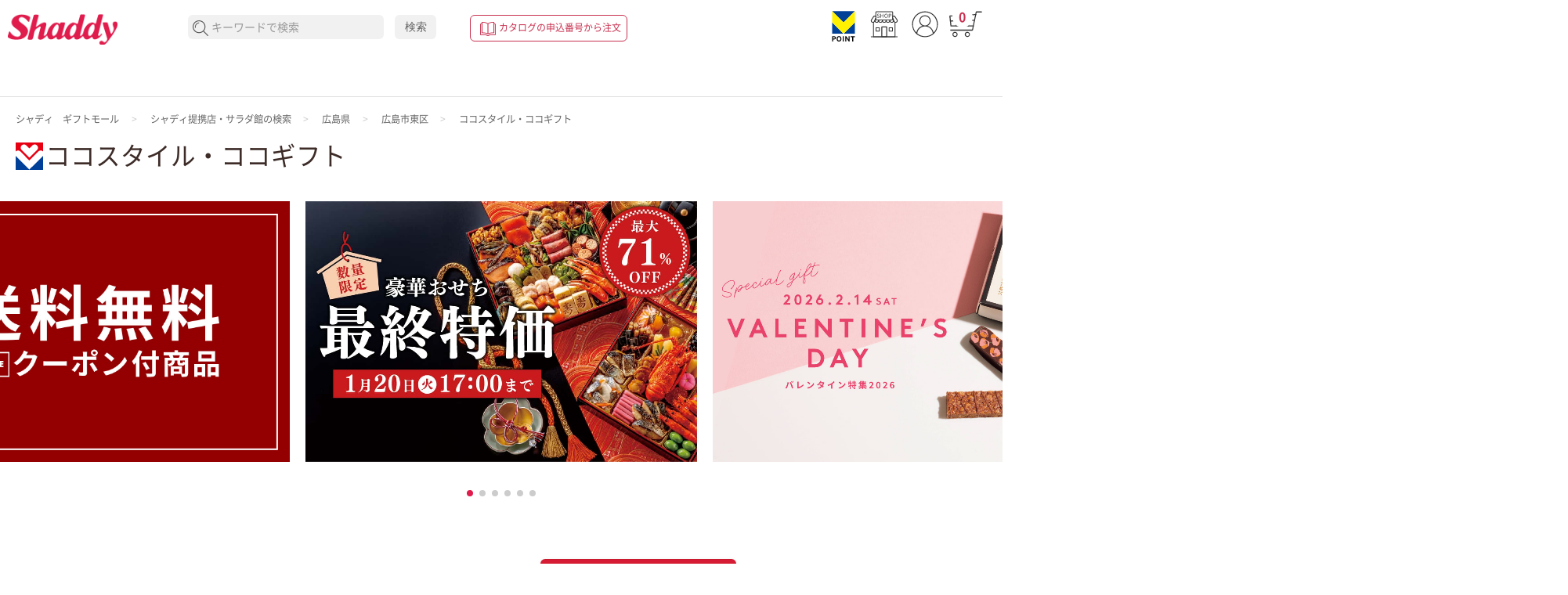

--- FILE ---
content_type: text/html;charset=UTF-8
request_url: https://shaddy.jp/gs_front/app/shop/shop_introduction/search/hiroshima/hiroshimashihigashi/72770-000/
body_size: 10234
content:

    <!DOCTYPE html>
        
            
                
                    
                        <html lang="ja">

                        <head>

                            
                                
                                    <title>ココスタイル・ココギフト | 広島県広島市東区 | シャディギフトショップ
                                    </title>
                                    

                                        
                                            
                                            
                                            
                                                
                                                
                                                
                                                   
                                                   
                                                       




























<meta charset="UTF-8">








<meta name="viewport" content="width=device-width, initial-scale=1">

<meta content="IE=edge,chrome=1" http-equiv="X-UA-Compatible">
<meta name="format-detection" content="telephone=no">
<meta name="SKYPE_TOOLBAR" content="SKYPE_TOOLBAR_PARSER_COMPATIBLE">



<meta http-equiv="content-style-type" content="text/css" />
<meta http-equiv="content-script-type" content="text/javascript" />


 

<meta name="description" content="広島県広島市東区牛田新町のギフトショップ専門店「ココスタイル・ココギフト」（082-224-1118)のご紹介です。出産祝いや結婚祝いなどのお祝いや内祝いにぴったりのカタログギフトやスイーツ、タオルなどギフト商品を豊富に品揃え。ギフト専門店のシャディギフトモール " lang="ja" xml:lang="ja" />
 





    
    
    
    
    <meta property="og:image" content="https://shaddy.jp/sitelogo_og.png" />
    
    









    <meta property="og:type" content="website" />
    
				<meta property="og:title" content="ココスタイル・ココギフト | 広島県広島市東区 | シャディギフトショップ" /> 
				<meta property="og:url" content="https://shaddy.jp/gs_front/app/shop/shop_introduction/search/hiroshima/hiroshimashihigashi/72770-000/" />
			
			
		






	<meta property="og:site_name" content="シャディギフトモール" />




  <meta name="robots" content="max-image-preview:large" />


<meta property="fb:app_id" content="232329836903475" />

<meta name="twitter:card" content="summary_large_image">
<meta name="twitter:site" content="shaddyjp">



 <meta property="og:description" content="広島県広島市東区牛田新町のギフトショップ専門店「ココスタイル・ココギフト」（082-224-1118)のご紹介です。出産祝いや結婚祝いなどのお祝いや内祝いにぴったりのカタログギフトやスイーツ、タオルなどギフト商品を豊富に品揃え。ギフト専門店のシャディギフトモール " /> 


<link rel="alternate" type="application/rss+xml" title="シャディギフトモール" href="/gs_front/rss" />
 
                                                   
                                                
                                                
                                            

                                                









 

 



 















<!-- css -->
<link href="/gs_front/style/sd.reset.min.css" rel="stylesheet">
<link href="/gs_front/style/sd.common.min.css" rel="stylesheet">
<link href="/gs_front/style/sd.share.min.css" rel="stylesheet">
<link href="/gs_front/style/common.css" rel="stylesheet">








                                                <link href="/gs_front/style/shop.css"
                                                    rel="stylesheet" type="text/css" media="all" />
                                                
                                                    
                                                    










 









	





<script src="https://ajax.googleapis.com/ajax/libs/jquery/3.7.0/jquery.min.js"></script>





	<script type="text/javascript">jQuery('html').addClass('ja');</script>







<script type="text/javascript" src="/gs_front/script/ws10_front.js" charset="UTF-8" ></script>








<script type="text/javascript">
var pageInfo = {contextPath:"/gs_front"};



</script>





	

<script type="text/javascript" src="/gs_front/script/ws10_front_validate.js" charset="UTF-8" ></script>
























<script src="/gs_front/script/app_rsp.js"></script>




	
	
	

                                                    
                                                        <script>
                                                            var contextPath = "/gs_front";
                                                        </script>
                                                        <script type="text/javascript"
                                                            src="/gs_front/script/common.js"
                                                            charset="UTF-8"></script>
                                                        <script type="text/javascript"
                                                            src="/gs_front/script/lib/jquery.cookie.js"
                                                            charset="UTF-8"></script>
                                                        <script type="text/javascript"
                                                            src="/gs_front/script/shop_detail.js"
                                                            charset="utf-8"></script>

                                                        

                                                            <script
                                                                src="/gs_front/script/boxer/jquery.fs.boxer.min.js"
                                                                defer></script>
                                                            <script
                                                                src="/gs_front/script/lib/lodash.min.js"
                                                                defer></script>
                                                            <script
                                                                src="/gs_front/script/lib/modernizr.min.js"
                                                                defer></script>
                                                            <script
                                                                src="/gs_front/script/lib/slick.min.js"
                                                                defer></script>
                                                            <script
                                                                src="/gs_front/script/lib/velocity.min.js"
                                                                defer></script>
                                                            <script
                                                                src="/gs_front/script/lib/jquery.matchHeight-min.js"
                                                                defer></script>
                                                            <script
                                                                src="/gs_front/script/lib/jquery.easing.1.3.js"
                                                                defer></script>
                                                            <script
                                                                src="/gs_front/script/sd.utility.js"
                                                                defer></script>
                                                            <script
                                                                src="/gs_front/script/sd.responsivesetting.js"
                                                                defer></script>
                                                            <script
                                                                src="/gs_front/script/sd.setting.js"
                                                                defer></script>
                                                            <script
                                                                src="/gs_front/script/sd.globalnav.js"
                                                                defer></script>
                                                            <script
                                                                src="/gs_front/script/sd.globalparts.js"
                                                                defer></script>
                                                            <script
                                                                src="/gs_front/script/sd.init.js"
                                                                defer></script>
                                                            <script
                                                                src="https://cdn.jsdelivr.net/npm/swiper@11/swiper-bundle.min.js"
                                                                defer></script>
                                                            <script src="/top/js/script.js" defer></script>

                                                            <!-- Unique CSS -->
                                                            
                                                            
                                                                <link rel="stylesheet" href="/top/css/sgmtop.css">
                                                                
                                                                    
                                                                    
                                                                        
                                                                            <link rel="canonical"
                                                                                href="https://shaddy.jp/gs_front/app/shop/shop_introduction/search/hiroshima/hiroshimashihigashi/72770-000/" />
                                                                        
                                                                        
                                                                    
                                                                    
                                                            
                                                            <link rel="stylesheet" type="text/css" media="all"
                                                                href="/gs_contents/cmn/css/sd.contents.min.css">
                                                            <link rel="stylesheet" type="text/css" media="all"
                                                                href="/gs_front/script/boxer/jquery.fs.boxer.css" />
                                                            <link rel="stylesheet" type="text/css" media="all"
                                                                href="/gs_front/style/slick.min.css">
                                                            <link
                                                                href="/gs_front/style/shopdetails.css"
                                                                rel="stylesheet" type="text/css" media="all" />
                                                            <link rel="stylesheet"
                                                                href="https://cdn.jsdelivr.net/npm/swiper@11/swiper-bundle.min.css">
                                                            <link rel="stylesheet" href="/top/css/sgmtop.css">
                                                            

                                                                












	







<!-- Google Tag Manager -->
<script>(function(w,d,s,l,i){w[l]=w[l]||[];w[l].push({'gtm.start':
new Date().getTime(),event:'gtm.js'});var f=d.getElementsByTagName(s)[0],
j=d.createElement(s),dl=l!='dataLayer'?'&l='+l:'';j.async=true;j.src=
'https://www.googletagmanager.com/gtm.js?id='+i+dl;f.parentNode.insertBefore(j,f);
})(window,document,'script','dataLayer','GTM-WMWK6Q');</script>
<!-- End Google Tag Manager -->



<script src=/js/pv.js></script>
<script src="/js/kotesaki.js"></script>

                        </head>

                        <body>
                            


























	







<!-- Google Tag Manager (noscript) -->
<noscript><iframe src="https://www.googletagmanager.com/ns.html?id=GTM-WMWK6Q"
height="0" width="0" style="display:none;visibility:hidden"></iframe></noscript>
<!-- End Google Tag Manager (noscript) -->



<!-- js -->
<script src="/gs_front/script/lib/lodash.min.js"></script>
<script src="/gs_front/script/lib/modernizr.min.js"></script>
<script src="/gs_front/script/lib/velocity.min.js"></script>
<script src="/gs_front/script/lib/jquery.matchHeight-min.js"></script>
<script src="/gs_front/script/lib/jquery.easing.1.3.js"></script>
<script src="/gs_front/script/sd.utility.js"></script>
<script src="/gs_front/script/sd.responsivesetting.js"></script>
<script src="/gs_front/script/sd.setting.js"></script>
<script src="/gs_front/script/sd.globalnav.js"></script>
<script src="/gs_front/script/sd.globalparts.js"></script>
<script src="/gs_front/script/sd.init.js"></script>
<script src="/gs_front/script/header-script.js"></script>

<script type="text/javascript">

var suggestionUrl ="/gs_front/app/sugestion/sugestion/init";





function headerSerch() {
    let searchValue = document.searchform.searchWord.value.trim();
    if (!localStorage.getItem('history')) localStorage.setItem('history', JSON.stringify([]));
   	let historySearchs = JSON.parse(localStorage.getItem('history')).filter(function(value, index, arr) {
    	return value != searchValue;
    });
    if(searchValue){
        historySearchs.unshift(searchValue.trim()); // add search value to first
    }
    localStorage.setItem('history', JSON.stringify(historySearchs));
    
    // ▼ 20230228 FPT【LABO-00027】MOD START
    //let url = "/gs_front/app/catalog/list/init/cate-0" +
    //          "/word-" + escape(encodeURIComponent(document.searchform.searchWord.value)) + "/meth-0/srcf-1";  
    let wordParam = searchValue == "" ?
    		"" : "word-" + escape(encodeURIComponent(document.searchform.searchWord.value)) + "/";
    let url = "/gs_front/app/catalog/list/init/" + wordParam;
    // ▲ 20230228 FPT【LABO-00027】MOD END
    location.href = url;
}


function clearSearch(searchValue) {
    let historySearchs = JSON.parse(localStorage.getItem('history')).filter(function(value, index, arr) {
        return value != searchValue;
    });
    localStorage.setItem('history', JSON.stringify(historySearchs));    
}
</script>


<script type="text/javascript">jQuery('body').addClass('sdApp');</script>






	
	<div id="wrapper">



	<section class="header_area">
		<p class="band-bnr"><a href="/feature/newyear-coupon/"><img src="/images/head-newyear-coupon-1920_70.jpg" alt="お年玉クーポン" width="100%"></a></p>
    <header id="header" role="banner">
      <div id="header-area">
        
        
        
          <p class="logo">
            <a href="https://shaddy.jp/"><img src="/gs_front/image/cmn/logo.png" alt="シャディ ギフトモール"></a>
          </p>
        
        
        <div class="users-box tablet">
          <ul>
          <li class="users-tpoint-header"><a class="icon-tpoint-header" href="/gs_front/app/mypage/tpoint_link/"><img src="/gs_front/image/icon_Vpoint.svg" alt=""></a><!--<p class="fukidashi"> Vポイント<br>利用手続き</p>--></li>
		  <li class="search-shop"><a class="icon-searchshop" href="/gs_front/app/shop/shop_search/"><img src="/gs_front/image/icon_shop.svg" alt=""></a><!--<p class="fukidashi">店舗検索</p>--></li>
          
          
          
            <li class="users-login"><a class="icon-lock" href="/gs_front/app/common/login/"><img src="/gs_front/image/icon_maypage.svg" alt=""></a><!--<p class="fukidashi">新規会員登録<br>ログイン</p>--></li>
          
          
            <!--<li class="users-guide"><a class="icon-guide" href="/gs_front/app/contents/guide/index"><img src="/gs_front/image/icon_guide.svg" alt=""></a><p class="fukidashi">ご利用ガイド</p></li>-->
		    <li class="cart-inbox"><a href="/gs_front/app/cart/cart" title="カートを見る" class="icon-cart"><span>0</span><img src="/gs_front/image/icon_cart.svg" alt=""></a><!--<p class="fukidashi">カートを見る</p>--></li>
          </ul>
        </div>
        <div id="nav-toggle"><a href="javascript:void(0);" title="MENU">MENU</a></div>
      </div>
      <!-- / [#header-area] -->
    </header>
    <!-- / [#header] -->
    <div id="gmenu-wrap">
      <div id="gmenu-inner">
        <div class="users-box">
          <ul>
          <li class="users-tpoint-header"><a class="icon-tpoint-header" href="/gs_front/app/mypage/tpoint_link/"><img src="/gs_front/image/icon_Vpoint.svg" alt=""></a><!--<p class="fukidashi"> Vポイント<br>利用手続き</p>--></li>
		    <li class="search-shop"><a class="icon-searchshop" href="/gs_front/app/shop/shop_search/"><img src="/gs_front/image/icon_shop.svg" alt=""></a><!--<p class="fukidashi">店舗検索</p>--></li>
          
          
          
            <li class="users-login"><a class="icon-lock" href="/gs_front/app/common/login/"><img src="/gs_front/image/icon_maypage.svg" alt=""></a><!--<p class="fukidashi">新規会員登録<br>ログイン</p>--></li>
          
          
            <!--<li class="users-guide"><a class="icon-guide" href="/gs_front/app/contents/guide/index"><img src="/gs_front/image/icon_guide.svg" alt=""></a><p class="fukidashi">ご利用ガイド</p></li>-->
		    <li class="cart-inbox"><a href="/gs_front/app/cart/cart" title="カートを見る" class="icon-cart"><span>0</span><img src="/gs_front/image/icon_cart.svg" alt=""></a><!--<p class="fukidashi">カートを見る</p>--></li>
          </ul>
        </div>
        <div class="util-nav">
          <ul>
            <li class="util-catalog"><a class="icon-catalog_red" href="/gs_front/app/cart/blanket_cart">カタログの申込番号から注文</a></li>
          </ul>
        </div>
        <div id="search-area">
          <form method="get" action="javascript:headerSerch()" id="searchform" name="searchform">
          	
          	<div class="autocomplete">
            <fieldset role="search">
              <input type="hidden" name="searchCategoryCode" value="0" />
              <input type="hidden" name="searchMethod" value="0" />
              <legend class="none">サイト内検索</legend>
              
                <input name="searchWord" type="search" value="" placeholder="キーワードで検索" autocomplete="off" class="query header_search_display_block" />
              
              <button class="search-iconBtn" type="button" title="検索する" onClick="headerSerch();">検索する</button>
              <button class="search-txtBtn" type="button" title="検索する" onClick="headerSerch();">検索</button>
            </fieldset>
            </div>
            
          </form>
        </div>

        
        
      </div>
      <!-- / [#gmenu-inner] -->
      <div id="global-overlay"></div>
    </div>
    <!-- / [#gmenu-wrap] -->
	</section>
    <div id="container">
    
    <!--link href="/gs_front/style/front_header.css" rel="stylesheet" type="text/css" media="all" /-->
    
     
    <!--script src="/gs_front/script/header-script.js"></script-->
    


                            <ul id="topicpath" style="margin-left:20px;">
                                <li>
                                    























<a itemprop="item" href="/gs_front/app/common/index"  onclick="" onkeypress="" onmouseover="" onmouseout="" > 







<span itemprop="name">





	シャディ　ギフトモール




</span>


</a>





                                </li>
                                <li><a
                                        href="/gs_front/app/shop/shop_search">シャディ提携店・サラダ館の検索</a>
                                </li>
                                
                                    <li><a href="javascript:void(0);doCitySearch()">広島県</a></li>
                                    <li><a href="javascript:void(0);doShopSearch()">広島市東区</a></li>
                                
                                <li><strong class="shopName"></strong></li>
                            </ul>

                            <div class="shopTtlColumn fbox">
                                <div class="shopTtlColumn__ttl">
                                    <p class="shopIcon"></p>
                                    <h1>ココスタイル・ココギフト</h1>
                                    
                                        
                                            <!--  <p></p> -->
                                            
                                                
                                                    
                                                        
                                </div>
                                
                                    
                            
                                </div>


                                
                                    
                                        <!-- <div id="main-visual" class="mb68"> -->
                                        <div id="main-visual">
                                            <!-- メインスライダー -->
<div class="sgm_top_mv-slider">
    <ul class="swiper-wrapper">
        <li class="swiper-slide"><a href="https://shaddy.jp/gs_front/app/catalog/list/init/word-%25E3%2581%258A%25E3%2581%259B%25E3%2581%25A1/"><img src="/images/bnr-osechi26nenshi-1200_800.jpg" alt="最終特価おせち" width="750" height="500" loading="eager"></a></li>
        <li class="swiper-slide"><a href="/valentine/"><img src="/images/bnr-valentine26-1200_800.jpg" alt="バレンタイン特集2026" width="750" height="500" loading="eager"></a></li>
        <li class="swiper-slide"><a href="/seijinuchiiwai/"><img src="/cmn/images/seijinuchiiwai_750_500.jpg" alt="成人内祝い" width="750" height="500" loading="eager"></a></li>
        <li class="swiper-slide"><a href="/campaign/500coupon_user/"><img src="/top/slider/500offcoupon_750_500.jpg" alt="新規会員500円OFFクーポン" width="750" height="500" loading="eager"></a></li>
        <li class="swiper-slide"><a href="https://shaddy.jp/gs_front/app/catalog/list/init/cate-C97/seq-5/"><img src="/top/slider/moomin_BN_0514_750-750.jpg" alt="ムーミン特集" width="750" height="500"></a></li>
        <li class="swiper-slide"><a href="https://shaddy.jp/gs_front/app/catalog/list/init/cate-B66/"><img src="/top/slider/souryoumuryou_750_500.jpg" alt="送料無料クーポン付き商品" width="750" height="500" loading="eager"></a></li>
    </ul>
    <div class="swiper-pagination"></div>
</div>
                                        </div>
                                    
                                    

                                        <div id="contents">
                                            <!--////////// main start -->
                                            <article id="main" class="shopMain">
                                                




















<form itemscope itemtype="https://schema.org/Product" id="form_main_id" method="post" action="/gs_front/app/shop/shop_introduction" enctype="application/x-www-form-urlencoded" onsubmit="return false;">








<input type="hidden" name="transactionToken" value="" />


                                                    








<input type="hidden" name="searchAddress" id="searchAddress" value="" />

                                                    








<input type="hidden" name="searchShopName" id="searchShopName" value="" />

                                                    








<input type="hidden" name="searchShopCode" id="searchShopCode" value="72770-000" />

                                                    








<input type="hidden" name="searchKbn" id="searchKbn" value="1" />

                                                    








<input type="hidden" name="prefectureCode" id="prefectureCode" value="34" />

                                                    








<input type="hidden" name="prefectureRomanName" id="prefectureRomanName" value="hiroshima" />

                                                    








<input type="hidden" name="cityRomanName" id="cityRomanName" value="hiroshimashihigashi" />

                                                    








<input type="hidden" name="cityName" id="cityName" value="広島市東区" />

                                                    
                                                
</form>




                                                <section>


                                                    <!--//////////左右分割部左側 start -->
                                                    <div class="left-contents">

                                                        <!--////////// 店舗からのお知らせ start -->
                                                        <div class="shopColumn__news fbox">
                                                            <h2 class="mainTtl--lineLeft">店舗からのお知らせ</h2>
                                                            <p></p>
                                                        </div>
                                                        <!--////////// 店舗からのお知らせ end -->

                                                        <!--////////// 現在実施中のキャンペーン start -->
                                                        <div class="shopColumn__campaign fbox">
                                                            <h2 class="mainTtl--lineLeft">現在実施中のキャンペーン</h2>
                                                            <ul class="shopColumn__campaignList"></ul>
                                                        </div>
                                                        <!--////////// 現在実施中のキャンペーン end -->

                                                    </div>

                                                    <!--//////////左右分割部左側 end -->

                                                    <!--//////////左右分割部右側 start -->
                                                    <div class="right-contents">

                                                        <!--////////// 店舗専用ECサイトへ start -->
														<!--OM-02313 FPT ADD-start -->
														
														<!--OM-02313 FPT ADD-end -->
                                                        <div class="goto-ecsite">
                                                            <div class="goto-shopping"
                                                                style="width:250px;display:inline-block;">
                                                                <h2 class="shopColumn__ecSiteBtn_dmy"
                                                                    style="display:inline-block">
                                                                    <a href="" class="btn btn--entry_dmy">ショッピングサイト
                                                                        <span class="icon__arrow--right"></span></a>
                                                                </h2>
                                                            </div>
                                                            <!--////////// SNSリスト start -->
                                                            <div style="width:30%;height:37px;display:inline-block;">
                                                                <ul class="shopColumn__snsList" style="width:100%">
                                                                </ul>
                                                            </div>
                                                            <!--////////// SNSリスト end -->
                                                        </div>
														<!--OM-02313 FPT ADD-start -->
														
														<!--OM-02313 FPT ADD-end -->

                                                        <!--  
            		<p class="shopColumn__ecSiteBtn_dmy">
                		<a href="" class="btn btn--entry">ショッピングサイトへ >></a>
            		</p>
            		-->

                                                        
                                                    <!--////////// 店舗専用ECサイトへ end -->

                                                    <h2 class="mainTtl--lineLeft">店舗情報</h2>

                                                    <!--///////////// 店舗画像と地図の切替 start -->
                                                    <ul class="tabrow">
                                                        <li id="tab_img" class="selected"
                                                            onclick="change_tabs(this, 0, true)">店舗画像</li>
                                                        <li id="tab_map" onclick="change_tabs(this, 1, true)">地図</li>
                                                    </ul>
                                                    <div class="clearfix"></div>

                                                    
                                                        
                                                            <article id="panels" class="center">
                                                                <div class="change-container">

                                                                    <!--////////// 店舗画像 start -->
                                                                    <section id="img-panel">
                                                                        <div class="tempo-img boxer shopColumn__photoList02"
                                                                            id="shopColumn__photoList02"
                                                                            style="position: relative;width: 100%;height: 100%;text-align: center;">
                                                                        </div>
                                                                    </section>
                                                                    <!--////////// 店舗画像 end -->

                                                                    <!--////////// 店舗周辺地図 start -->
                                                                    <section id="map-panel">
                                                                        <div>
                                                                            <div id="map"
                                                                                style="position: relative;width: auto;height:500px;">
                                                                            </div>
                                                                            <script type="text/javascript"
                                                                                src="https://maps.google.com/maps/api/js?sensor=false&v=3.13&key=AIzaSyA-qy4FTF4cCPJGYDpSr4n_A_-Tgd-SiFE"
                                                                                charset="utf-8"></script>
                                                                            <p class="shopGooglemap__btn">
                                                                                <a href="" class="btn btn--next">Google
                                                                                    mapで開く</a>
                                                                            </p>
                                                                        </div>
                                                                    </section>
                                                                    <!--////////// 店舗周辺地図 end -->

                                                                </div>
                                                            </article>
                                                        
                                                        
                                                    

                                                    <!--///////////// 店舗画像と地図の切替 end -->


                                                    <!--//.searchColumn -->


                                                    <!--////////// 基本情報 start -->
                                                    <!--
                <div class="shopColumn__data">
                    <h2 class="mainTtl--lineLeft">基本情報</h2>
                    <table class="resultTable2 shopDataTable">
                    <tr></tr>
                        <tr>
                            <td></td>
                        </tr>
                        <tr>
                            <td></td>
                        </tr>
                        <tr>
                            <td></td>
                        </tr>
                        <tr>
                            <td></td>
                        </tr>
                        <tr>
                            <td></td>
                        </tr>
                        <tr>
                            <td></td>
                        </tr>
                        <tr>
                            <td></td>
                        </tr>
                        <tr>
                            <td></td>
                        </tr>
                        <tr>
                            <td></td>
                        </tr>
                    </table>
                </div>
                -->
                                                    <!--////////// 基本情報 end -->

                                                    <!-- 2017/09/22 富士通)吉村 店舗詳細画面改修 MOD START -->
                                                    <!--////////// 基本情報 start -->
                                                    <div class="shopColumn__data">
                                                        <h2 class="mainTtl--lineLeft">基本情報</h2>
                                                        <hr>
                                                        <table>
                                                            <tr>
                                                                <td class="shopInfo01"></td>
                                                                <td class="shopInfo01a"></td>
                                                            </tr>
                                                        </table>
                                                        <hr>
                                                        <table>
                                                            <tr>
                                                                <td class="shopInfo02"></td>
                                                                <td class="shopInfo02a"></td>
                                                            </tr>
                                                        </table>
                                                        <hr>
                                                        <table>
                                                            <tr>
                                                                <td class="shopInfo03"></td>
                                                                <td class="shopInfo03a"></td>
                                                            </tr>
                                                        </table>
                                                        <hr>
                                                        <table>
                                                            <tr>
                                                                <td class="shopInfo04"></td>
                                                                <td class="shopInfo04a"></td>
                                                            </tr>
                                                        </table>
                                                        <hr>
                                                        <table>
                                                            <tr>
                                                                <td class="shopInfo05"></td>
                                                                <td class="shopInfo05a"></td>
                                                            </tr>
                                                        </table>
                                                        <hr>
                                                        <table>
                                                            <tr>
                                                                <td class="shopInfo06"></td>
                                                                <td class="shopInfo06a"></td>
                                                            </tr>
                                                        </table>
                                                        <hr>
                                                        <table>
                                                            <tr>
                                                                <td class="shopInfo07"></td>
                                                                <td class="shopInfo07a"></td>
                                                            </tr>
                                                        </table>
                                                        <hr>
                                                        <table>
                                                            <tr>
                                                                <td class="shopInfo08"></td>
                                                                <td class="shopInfo08a"></td>
                                                            </tr>
                                                        </table>
                                                        <hr>
                                                    </div>
                                                    <!--////////// 基本情報 end -->
                                                    <!-- 2017/09/22 富士通)吉村 店舗詳細画面改修 MOD END -->

                                                    <!--////////// 対応サービス start -->
                                                    <div id="service">
                                                        <h2 class="mainTtl--lineLeft">対応サービス</h2>
                                                        <ul class="innerServiceIcon"></ul>
                                                    </div>
                                                    <!--////////// 対応サービス end -->
													<!--OM-02313 FPT ADD-start -->
													
													<!--OM-02313 FPT ADD-end -->
                                                    <!--////////// 店舗専用ECサイトへ start -->
                                                    <div class="goto-ecsite_under">
                                                        <h2 class="shopColumn__ecSiteBtn_dmy"
                                                            style="display: inline-block;">
                                                            <a href="" class="btn btn--entry_dmy">ショッピングサイト <span
                                                                    class="icon__arrow--right"></span></a>
                                                        </h2>
                                                    </div>
                                                    <!--OM-02313 FPT ADD-start -->
													
													<!--OM-02313 FPT ADD-end -->
                                                    <!--////////// 店舗専用ECサイトへ end -->
											
                                        </div>
                                        <!--//////////左右分割部右側 end -->


                                        </section>



                                        </article>




                                        <!--////////// main end -->
                                        <!--//#contents-->
                                        </div>


                                        <!--////////// 当店のおすすめ start -->
                                        <div id="ranking-area" class="item-list ranking-list">
                                            <div class="title-box">
                                                <div class="ttl-wrap">
                                                    <h2 class="title">当店のおすすめ</h2>
                                                </div>
                                            </div>
                                            <ul class="box-wrap block5 block-tb-4 border"
                                                style="padding-left:20px; padding-right:20px"></ul>
                                        </div>
                                        <!--////////// 当店のおすすめ end -->

                                        







<p class="pagetop"><span><a href="#" data-sitetop="/" class="js-aclink">PAGE TOP</a></span></p>
</div><!-- // [#container] -->

<footer id="footer" role="contentinfo">
<div id="footer-area" class="cf">
<p class="btm-sitetop">お中元やお歳暮などの贈答品やご進物、各種ギフトに最適な品揃え、のし・ラッピング無料。法人のお客様対応もシャディギフトモールにおまかせ。 | <a href="/" class="ib">ギフト（贈答品）のシャディTOP</a></p>
<div class="footer-nav cf">

<div class="box-nav">
<div class="box">
<div class="nav">
  <h3>お祝いギフト</h3>
  <ul>
    <li><a href="/shussan/">出産祝い</a></li>
    <li><a href="/wedding/">結婚祝い</a></li>
    <li><a href="/anniversary/">結婚記念日</a></li>
    <li><a href="/birthday/">誕生日</a></li>
	 <li><a href="/feature/sekku/">初節句のお祝い</a></li>
    <li><a href="/shinchikuiwai/">新築祝い</a></li>
    <li><a href="/hikkoshiiwai/">引越し祝い</a></li>
    <li><a href="/choju/">長寿祝い</a></li>
    <li><a href="/kanreki/">還暦祝い</a></li>
    <li><a href="/kinkonshiki/">金婚式のお祝い</a></li>
    <li><a href="/ginkonshiki/">銀婚式のお祝い</a></li>
    <li><a href="/open/">開店・開業祝い</a></li>
    <li><a href="/taiiniwai/">退院祝い</a></li>
    <li><a href="/shoushiniwai/">昇進祝い</a></li>
    <li><a href="/einenkinzoku/">永年勤続</a></li>
    <li><a href="/nyugakuiwai/">入学・入園祝い</a></li>
    <li><a href="/shushokuiwai/">就職祝い</a></li>
  </ul>
  <h3>マナー辞典</h3>
  <ul>
    <li><a href="/manner/">マナーにまつわるお話</a></li>
    <li><a href="/ceremonial-occasions/">冠婚葬祭にまつわるお話</a></li>
    <li><a href="https://gift-manners.shaddy.jp/">ギフトマナー辞典</a></li>
  </ul>
</div>
</div><!--/ [.box] -->

<div class="box">
<div class="nav">
  <h3><a href="/uchiiwai/">お返しギフト</a></h3>
  <ul>
    <li><a href="/shussanuchiiwai/">出産内祝い</a></li>
    <li><a href="/kekkonuchiiwai/">結婚内祝い</a></li>
    <li><a href="/kaiki/">快気祝い</a></li>
    <li><a href="/shinchiku/">新築内祝い</a></li>
    <li><a href="/okoudengaeshi/">香典返し</a></li>
    <li><a href="/houyou/">法事引き出物</a></li>
    <li><a href="/nyushingaku/">入学・入園内祝い</a></li>
    <li><a href="/seijinuchiiwai/">成人内祝い</a></li>
    <li><a href="/momonosekku/">桃の節句（内祝い）</a></li>
    <li><a href="/tangonosekku/">端午の節句（内祝い）</a></li>
  </ul>
  <h3>その他のおすすめギフト</h3>
  <ul>
    <li><a href="/hikidemono/">引き出物</a></li>
    <li><a href="/omimai/">お見舞い</a></li>
    <li><a href="/osonae/">お供え物</a></li>
	<li><a href="/local_products/">日本全国イイもの見聞録</a></li>
  </ul>
</div>
</div><!--/ [.box] -->

<div class="box">
<div class="nav">
  <h3>季節のギフト</h3>
  <ul>
    <li><a href="/temiyage/">手土産</a></li>
    <li><a href="/valentine/">バレンタイン</a></li>
    <li><a href="/whiteday/">ホワイトデー</a></li>
    <li><a href="/mothersday/">母の日</a></li>
    <li><a href="/fathersday/">父の日</a></li>
    <li><a href="/chugen/">お中元</a></li>
    <li><a href="/osonae/obon/">お盆</a></li>
    <li><a href="/hatsubon/">初盆</a></li>
    <li><a href="/keirou/">敬老の日</a></li>
    <li><a href="/ohigan/">お彼岸お供え・お返し</a></li>
    <li><a href="/seibo/">お歳暮</a></li>
    <li><a href="/christmas/">クリスマス</a></li>
    <li><a href="/onenga/">お年賀</a></li>
    <li><a href="/kanchu/">寒中見舞い</a></li>
    <li><a href="/osechi/">おせち</a></li>
    <li><a href="/doyo-ushi/">土用の丑の日</a></li>
    <li><a href="/mochumimai/">喪中見舞い</a></li>
  </ul>
</div>
</div><!--/ [.box] -->

<div class="box">
<div class="nav">
  <h3>ギフトサービス</h3>
  <ul>
    <li><a href="/ayl/">カタログギフト</a></li>
    <li><a href="/gs_front/app/catalog/list/init/cate-C09/use-/free-/">お急ぎギフト</a></li>
    <li><a href="/snsgift/">ソーシャルギフト</a></li>
    <li><a href="/ayl/greeting/">オリジナルメッセージカード</a></li>
    <li><a href="/gift-wrapping-free/">ラッピング</a></li>
    <li><a href="/bulk_order/">おまとめ注文</a></li>
    <li><a href="/address-registration/">アドレス帳一括登録</a></li>
  </ul>
</div>
</div><!--/ [.box] -->

<div class="box">
<div class="nav">



  <h3>ヘルプ・ガイド</h3>
  <ul>
    <li><a href="/gs_front/app/contents/guide/index">ご利用ガイド</a></li>
    <li><a href="/gs_front/app/contents/guide/inquiry">会員登録について</a></li>
    <li><a href="/gs_front/app/contents/guide/payment">お支払いについて</a></li>
    <li><a href="https://shaddy.jp/gs_front/app/contents/guide/delivery#a02">送料について</a></li>
    <li><a href="/gs_front/app/contents/guide/noshi">のし紙について</a></li>
    <li><a href="/gs_front/app/contents/guide/paper">包装紙について</a></li>
    <li><a href="/gs_front/app/contents/guide/faq">よくあるご質問</a></li>
    <li><a href="/gs_front/app/customer/mail_magazine/init">メルマガ会員登録・解除</a></li>
    <li><a href="/myshop_info">MYショップ登録のご案内</a></li>
  </ul>
  <h3>SNS</h3>
  <div class="sns_box">
		<ul>
			<li><a href="https://www.instagram.com/shaddy_giftmall/" target="_blank"><img src="/gs_front/image/cmn/ico_instagram.png" alt="インスタグラム" ></a></li>
			<li><a href="https://twitter.com/shaddyjp" target="_blank"><img src="/gs_front/image/cmn/ico_twitter.png" alt="Twitter"></a></li>
			<li><a href="https://www.facebook.com/pg/%E3%82%B7%E3%83%A3%E3%83%87%E3%82%A3%E6%A0%AA%E5%BC%8F%E4%BC%9A%E7%A4%BE-Shaddy-Co-Ltd-1142689205757732/posts/" target="_blank"><img src="/gs_front/image/cmn/ico_facebook.png" alt="Facebook" ></a></li>
			<li><a href="https://www.youtube.com/user/shaddyjp" target="_blank"><img src="/gs_front/image/cmn/ico_youtube.png" alt="Youtube"></a></li>
		</ul>
	</div>

</div>
</div><!--/ [.box] -->

</div><!--/ [.footer-nav] -->

<div class="footer-btm cf">
<p>シャディへのお問合せは<a href="/gs_front/app/customer/inquiry_edit/" class="uline">こちら</a></p>
</div>
</div><!--/ [#footer-area] -->
</div>
<div id="footer-utility">
<ul>
  <li><a href="/gs_front/app/info/ruletouse">利用規約</a></li>
  <li><a href="/gs_front/app/info/privacypolicy">個人情報保護方針</a></li>
  <li><a href="/gs_front/app/info/compliance">法令に基づく表記</a></li>
  <li><a href="/gs_front/app/info/sitemap">サイトマップ</a></li>
  <li><a href="https://shaddy.jp/ir/index.html" target="_blank">企業情報</a></li>
  <li><a href="https://shaddy.jp/ir/bosyu/index.html" target="_blank">商品のご提案</a></li>
  <li><a href="https://shaddy.jp/ir/recruit/" target="_blank">採用情報</a></li>
  <li><a href="https://shaddyinfomesse.com/" target="_blank">販売店様</a></li>
</ul>
</div><!--/ [#footer-utility] -->
<p class="copyright"><small>Copyright &copy; Shaddy Co.,Ltd.All Rights Reserved.</small></p>
<p class="attention">サイト上の動画、画像、商品情報、文字などの著作物の全部、又は一部をシャディ株式会社の許可なく二次利用(使用、転載、販売など)する事を一切禁じます。</p>
</footer>


</div><!-- // [#wrapper] -->


                                        
                                            <!-- Unique JS -->
                                            <script type="text/javascript" src="/gs_contents/top/js/sd.top.js"></script>
                                            
                        </body>

                        </html>

--- FILE ---
content_type: text/html
request_url: https://shaddy.jp/cmn/inc/ranking.html
body_size: 3271
content:

<!--出産内祝い-->
<div class="swiper-container sgm_top-ranking-slider ranking-shussanuchiiwai">
    <ul class="product-list swiper-wrapper">
        <!--1位-->
        <li class="product-item swiper-slide"> <a href="https://shaddy.jp/gs_front/app/catalog/list/init/cate-C11002/seq-2/">
                <div class="product">
                    <div class="product-pic-box">
                        <p class="product-pic">
                            <img src="https://shaddy.jp/shop/49980000/commodity/1769619.jpg" alt="カタログギフト　ミルキーベビー［出産内祝い用］" width="375" height="375">
                        </p>
                        <p class="product-pic-icon-shipping">送料無料</p>
                    </div>
                    <div class="product-detail">
                        <p class="product-detail-name">カタログギフト　ミルキーベビー［出産内祝い用］</p>
                        <ul class="product-detail-price-box">
                            <li class="product-detail-price">3,740～</li>
                        </ul>
                    </div>
                </div>
            </a> </li>
        <!--2位-->
        <li class="product-item swiper-slide"> <a href="https://shaddy.jp/gs_front/app/catalog/list/init/word-%25E3%2581%258A%25E3%2581%2595%25E3%2582%258B%25E3%2581%25AE%25E3%2582%25B8%25E3%2583%25A7%25E3%2583%25BC%25E3%2582%25B8%25E3%2580%2580%25E3%2583%258F%25E3%2583%2583%25E3%2583%2594%25E3%2583%25BC%25E3%2582%25B9%25E3%2582%25A4%25E3%2583%25BC%25E3%2583%2584%25E3%2582%25BB%25E3%2583%2583%25E3%2583%2588%25EF%25BC%2588%25E3%2581%258A%25E5%2590%258D%25E5%2585%25A5%25E3%2582%258C%25EF%25BC%2589/seq-2/">
                <div class="product">
                    <div class="product-pic-box">
                        <p class="product-pic"> <img src="https://shaddy.jp/shop/49980000/commodity/1746024.jpg" alt="おさるのジョージ　ハッピースイーツセット（お名入れ）" width="375" height="375"></p>
                    </div>
                    <div class="product-detail">
                        <p class="product-detail-name">おさるのジョージ　ハッピースイーツセット（お名入れ）</p>
                        <ul class="product-detail-price-box">
                            <li class="product-detail-price">1,080～</li>
                        </ul>
                    </div>
                </div>
            </a> </li>
        <!--3位-->
        <li class="product-item swiper-slide"> <a href="https://shaddy.jp/gs_front/shouhin/250380049/">
                <div class="product">
                    <div class="product-pic-box">
                        <p class="product-pic"> <img src="https://shaddy.jp/shop/49980000/commodity/1689665.jpg" alt="ゴディバ　ラングドシャクッキーアソートメント（１８枚）" width="375" height="375"></p>
                    </div>
                    <div class="product-detail">
                        <p class="product-detail-name">ゴディバ　ラングドシャクッキーアソートメント（１８枚）</p>
                        <ul class="product-detail-price-box">
                            <li class="product-detail-price">2,160</li>
                        </ul>
                    </div>
                </div>
            </a> </li>
        <!--4位-->
        <li class="product-item swiper-slide"> <a href="https://shaddy.jp/gs_front/shouhin/257041010/">
                <div class="product">
                    <div class="product-pic-box">
                        <p class="product-pic"> <img src="https://shaddy.jp/shop/49980000/commodity/1749556.jpg" alt="出生体重米　北海道産ななつぼし（お名入れ）" width="375" height="375"></p>
                        <p class="product-pic-icon-shipping">送料込</p>
                    </div>
                    <div class="product-detail">
                        <p class="product-detail-name">出生体重米　北海道産ななつぼし（お名入れ）</p>
                        <ul class="product-detail-price-box">
                            <li class="product-detail-price">5,940</li>
                        </ul>
                    </div>
                </div>
            </a> </li>
        <!--5位-->
        <li class="product-item swiper-slide"> <a href="https://shaddy.jp/gs_front/shouhin/251221564/">
                <div class="product">
                    <div class="product-pic-box">
                        <p class="product-pic"> <img src="https://shaddy.jp/shop/49980000/commodity/1672007-01.jpg" alt="鼓月　姫千寿せんべい　二段箱（栗モンブラン・有機ほうじ茶）" width="375" height="375"></p>
                    </div>
                    <div class="product-detail">
                        <p class="product-detail-name">鼓月　姫千寿せんべい　二段箱（栗モンブラン・有機ほうじ茶）</p>
                        <ul class="product-detail-price-box">
                            <li class="product-detail-price">3,542</li>
                        </ul>
                    </div>
                </div>
            </a> </li>

    </ul>
    <div class="swiper-scrollbar"></div>
</div>
<!--結婚内祝い-->
<div class="swiper-container sgm_top-ranking-slider ranking-kekkonuchiiwai">
    <ul class="product-list swiper-wrapper">
        <!--1位-->
        <li class="product-item swiper-slide"> <a href="https://shaddy.jp/gs_front/shouhin/258023490/">
                <div class="product">
                    <div class="product-pic-box">
                        <p class="product-pic">
                            <img src="https://shaddy.jp/shop/49980000/commodity/1769675.jpg" alt="カタログギフト　アズユーライク［婚礼用］　10,900円コース" width="375" height="375">
                        </p>
                        <p class="product-pic-icon-shipping">送料無料</p>
                    </div>
                    <div class="product-detail">
                        <p class="product-detail-name">カタログギフト　アズユーライク［婚礼用］　10,900円コース</p>
                        <ul class="product-detail-price-box">
                            <li class="product-detail-price">11,990</li>
                        </ul>
                    </div>
                </div>
            </a> </li>
        <!--2位-->
        <li class="product-item swiper-slide"> <a href="https://shaddy.jp/gs_front/shouhin/250078040/">
                <div class="product">
                    <div class="product-pic-box">
                        <p class="product-pic"> <img src="https://shaddy.jp/shop/49980000/commodity/1712267.jpg" alt="ココロ　今治タオル・バウムクーヘンセット（木箱入）" width="375" height="375"></p>

                    </div>
                    <div class="product-detail">
                        <p class="product-detail-name">ココロ　今治タオル・バウムクーヘンセット（木箱入）</p>
                        <ul class="product-detail-price-box">
                            <li class="product-detail-price">4,860</li>
                        </ul>
                    </div>
                </div>
            </a> </li>
        <!--3位-->
        <li class="product-item swiper-slide"> <a href="https://shaddy.jp/gs_front/shouhin/258023210/">
                <div class="product">
                    <div class="product-pic-box">
                        <p class="product-pic"> <img src="https://shaddy.jp/shop/49980000/commodity/1769626.jpg" alt="カタログギフト　アズユーライク［洋風表紙］　１０，９００円コース" width="375" height="375"></p>

                        <p class="product-pic-icon-shipping">送料無料</p>
                    </div>
                    <div class="product-detail">
                        <p class="product-detail-name">カタログギフト　アズユーライク［洋風表紙］　１０，９００円コース</p>
                        <ul class="product-detail-price-box">
                            <li class="product-detail-price">11,990</li>
                        </ul>
                    </div>
                </div>
            </a> </li>
        <!--4位-->
        <li class="product-item swiper-slide"> <a href="https://shaddy.jp/gs_front/app/catalog/list/init/word-%25E3%2582%25B4%25E3%2583%2587%25E3%2582%25A3%25E3%2583%2590%25EF%25BC%258B%25E3%2583%2596%25E3%2583%25A9%25E3%2583%2583%25E3%2582%25AF%25E3%2583%25AC%25E3%2583%25BC%25E3%2583%2599%25E3%2583%25AB%25E3%2580%2580%25E3%2582%25AE%25E3%2583%2595%25E3%2583%2588%25E3%2582%25BB%25E3%2583%2583%25E3%2583%2588/seq-2/">
                <div class="product">
                    <div class="product-pic-box">
                        <p class="product-pic"> <img src="https://shaddy.jp/shop/49980000/commodity/1690689.jpg" alt="ゴディバ＋ブラックレーベル　ギフトセット" width="375" height="375"></p>
                    </div>
                    <div class="product-detail">
                        <p class="product-detail-name">ゴディバ＋ブラックレーベル　ギフトセット</p>
                        <ul class="product-detail-price-box">
                            <li class="product-detail-price">4,950</li>
                        </ul>
                    </div>
                </div>
            </a> </li>
        <!--5位-->
        <li class="product-item swiper-slide"> <a href="https://shaddy.jp/gs_front/shouhin/250079047/">
                <div class="product">
                    <div class="product-pic-box">
                        <p class="product-pic"> <img src="https://shaddy.jp/shop/49980000/commodity/1668894.jpg" alt="スイーツアソート＋Ｓ　今治タオル組合せギフト" width="375" height="375"></p>
                        <p class="product-pic-icon-shipping">送料無料クーポン</p>
                    </div>
                    <div class="product-detail">
                        <p class="product-detail-name">スイーツアソート＋Ｓ　今治タオル組合せギフト</p>
                        <ul class="product-detail-price-box">
                            <li class="product-detail-price">2,430</li>
                        </ul>
                    </div>
                </div>
            </a> </li>
    </ul>
    <div class="swiper-scrollbar"></div>
</div>
<!--快気祝い-->
<div class="swiper-container sgm_top-ranking-slider ranking-kaiki">
    <ul class="product-list swiper-wrapper">
        <!--1位-->
        <li class="product-item swiper-slide"> <a href="https://shaddy.jp/gs_front/shouhin/250479010/">
                <div class="product">
                    <div class="product-pic-box">
                        <p class="product-pic">
                            <img src="https://shaddy.jp/shop/49980000/commodity/1713580.jpg" alt="花王　アタックＺＥＲＯワンハンドギフト" width="375" height="375">
                        </p>
                        <!-- <p class="product-pic-icon-shipping">送料無料</p> -->
                    </div>
                    <div class="product-detail">
                        <p class="product-detail-name">花王　アタックＺＥＲＯワンハンドギフト</p>
                        <ul class="product-detail-price-box">
                            <li class="product-detail-price">2,112</li>
                        </ul>
                    </div>
                </div>
            </a> </li>
        <!--2位-->
        <li class="product-item swiper-slide"> <a href="https://shaddy.jp/gs_front/shouhin/250120151/">
                <div class="product">
                    <div class="product-pic-box">
                        <p class="product-pic"> <img src="https://shaddy.jp/shop/49980000/commodity/1673517-01.jpg" alt="今治綿紗織　バスタオル２枚セット" width="375" height="375"></p>
                    </div>
                    <div class="product-detail">
                        <p class="product-detail-name">今治綿紗織　バスタオル２枚セット</p>
                        <ul class="product-detail-price-box">
                            <li class="product-detail-discount_rate">30%</li>
                            <li class="product-detail-price discount_price">4,620</li>
                        </ul>
                    </div>
                </div>
            </a> </li>
        <!--3位-->
        <li class="product-item swiper-slide"> <a href="https://shaddy.jp/gs_front/app/catalog/list/init/cate-998004/use-005/seq-2/">
                <div class="product">
                    <div class="product-pic-box">
                        <p class="product-pic"> <img src="https://shaddy.jp/shop/49980000/commodity/1769683.jpg" alt="カタログギフト  アズユーライク【洋風】" width="375" height="375"></p>
                        <p class="product-pic-icon-shipping">送料無料</p>
                    </div>
                    <div class="product-detail">
                        <p class="product-detail-name">カタログギフト アズユーライク【洋風】</p>
                        <ul class="product-detail-price-box">
                            <li class="product-detail-price">3,190～</li>
                        </ul>
                    </div>
                </div>
            </a> </li>
        <!--4位-->
        <li class="product-item swiper-slide"> <a href="https://shaddy.jp/gs_front/shouhin/250374049/">
                <div class="product">
                    <div class="product-pic-box">
                        <p class="product-pic"> <img src="https://shaddy.jp/shop/49980000/commodity/1664588.jpg" alt="スイーツアソート＋Ｓ" width="375" height="375"></p>
                    </div>
                    <div class="product-detail">
                        <p class="product-detail-name">スイーツアソート＋Ｓ</p>
                        <ul class="product-detail-price-box">
                            <li class="product-detail-discount_rate">10%</li>
                            <li class="product-detail-price discount_price">2,430</li>
                        </ul>
                    </div>
                </div>
            </a> </li>
        <!--5位-->
        <li class="product-item swiper-slide"> <a href="https://shaddy.jp/gs_front/app/catalog/list/init/cate-998003/use-005/seq-2/">
                <div class="product">
                    <div class="product-pic-box">
                        <p class="product-pic"><img src="https://shaddy.jp/shop/49980000/commodity/1769659.jpg" alt="グルメカタログギフト　味景" width="375" height="375"></p>
                        <p class="product-pic-icon-shipping">送料無料</p>
                    </div>
                    <div class="product-detail">
                        <p class="product-detail-name">グルメカタログギフト　味景</p>
                        <ul class="product-detail-price-box">
                            <li class="product-detail-price">4,290～</li>
                        </ul>
                    </div>
                </div>
            </a> </li>
    </ul>
    <div class="swiper-scrollbar"></div>
</div>
<!--香典返し-->
<div class="swiper-container sgm_top-ranking-slider ranking-okoudengaeshi">
    <ul class="product-list swiper-wrapper">
        <!--1位-->
        <li class="product-item swiper-slide"> <a href="https://shaddy.jp/ayl/10500/?id=wa">
                <div class="product">
                    <div class="product-pic-box">
                        <p class="product-pic">
                            <img src="https://shaddy.jp/shop/49980000/commodity/1769607.jpg" alt="カタログギフト　アズユーライク［和風表紙］　10,900円コース宅配無料" width="375" height="375">
                        </p>
                        <p class="product-pic-icon-shipping">送料無料</p>
                    </div>
                    <div class="product-detail">
                        <p class="product-detail-name">カタログギフト　アズユーライク［和風表紙］　10,900円コース宅配無料</p>
                        <ul class="product-detail-price-box">
                            <li class="product-detail-price">11,990</li>
                        </ul>
                    </div>
                </div>
            </a> </li>
        <!--2位-->
        <li class="product-item swiper-slide"> <a href="https://shaddy.jp/gs_front/shouhin/250377021/">
                <div class="product">
                    <div class="product-pic-box">
                        <p class="product-pic"> <img src="https://shaddy.jp/shop/49980000/commodity/1709630.jpg" alt="ヨックモック　バラエティーギフトＳ" width="375" height="375"></p>
                    </div>
                    <div class="product-detail">
                        <p class="product-detail-name">ヨックモック　バラエティーギフトＳ</p>
                        <ul class="product-detail-price-box">
                            <li class="product-detail-price">2,376</li>
                        </ul>
                    </div>
                </div>
            </a> </li>
        <!--3位-->
        <li class="swiper-slide product-item"><a href="https://shaddy.jp/gs_front/shouhin/258023121/">
                <div class="product">
                    <div class="product-pic-box">
                        <p class="product-pic"><img src="https://shaddy.jp/shop/49980000/commodity/1769645.jpg" alt="グルメカタログギフト　味景　１５，９００円コース宅配無料" width="375" height="375"></p>
                        <p class="product-pic-icon-shipping">送料無料</p>
                    </div>
                    <div class="product-detail">
                        <p class="product-detail-name">グルメカタログギフト　味景　１５，９００円コース宅配無料</p>
                        <ul class="product-detail-price-box">
                            <li class="product-detail-price">17,490</li>
                        </ul>
                    </div>
                </div>
            </a></li>
        <!--4位-->
        <li class="swiper-slide product-item"><a href="https://shaddy.jp/gs_front/shouhin/251089666/">
                <div class="product">
                    <div class="product-pic-box">
                        <p class="product-pic"><img src="https://shaddy.jp/shop/49980000/commodity/1711912.jpg" alt="味香門和膳（みかどわぜん）アマノフーズ＆キッコーマン和食詰合せ" width="375" height="375"></p>
                        <!-- <p class="product-pic-icon-shipping">送料無料クーポン</p> -->
                    </div>

                    <div class="product-detail">
                        <p class="product-detail-name">味香門和膳（みかどわぜん）アマノフーズ＆キッコーマン和食詰合せ</p>
                        <ul class="product-detail-price-box">
                            <!-- <li class="product-detail-discount_rate">10%</li> -->
                            <li class="product-detail-price">1,620</li>
                        </ul>
                    </div>
                </div>
            </a></li>
        <!--5位-->
        <li class="swiper-slide product-item"><a href="https://shaddy.jp/gs_front/shouhin/250120070/">
                <div class="product">
                    <div class="product-pic-box">
                        <p class="product-pic"><img src="https://shaddy.jp/shop/49980000/commodity/1673533.jpg" alt="今治綿紗織　フェイスタオル２枚セット" width="375" height="375"></p>
                        <p class="product-pic-icon-shipping">送料無料クーポン</p>
                    </div>
                    <div class="product-detail">
                        <p class="product-detail-name">今治綿紗織　フェイスタオル２枚セット</p>
                        <ul class="product-detail-price-box">
                            <li class="product-detail-discount_rate">30%</li>
                            <li class="product-detail-price discount_price">1,925</li>
                        </ul>
                    </div>
                </div>
            </a></li>
    </ul>
    <div class="swiper-scrollbar"></div>
</div>
<!--新築祝い-->
<div class="swiper-container sgm_top-ranking-slider ranking-shinchiku">
    <ul class="product-list swiper-wrapper">
        <!--1位-->
        <li class="product-item swiper-slide"> <a href="https://shaddy.jp/gs_front/app/catalog/list/init/cate-998004/seq-2/">
                <div class="product">
                    <div class="product-pic-box">
                        <p class="product-pic">
                            <img src="/shinchiku/images/ranking_01.jpg" alt="カタログギフト　アズユーライク［和風表紙］" width="375" height="375">
                        </p>
                        <p class="product-pic-icon-shipping">送料無料</p>
                    </div>
                    <div class="product-detail">
                        <p class="product-detail-name">カタログギフト　アズユーライク［洋風表紙］</p>
                        <ul class="product-detail-price-box">
                            <li class="product-detail-price">3,190〜</li>
                        </ul>
                    </div>
                </div>
            </a> </li>
        <!--2位-->
        <li class="product-item swiper-slide"> <a href="https://shaddy.jp/gourmet_cataloggift/10000/">
                <div class="product">
                    <div class="product-pic-box">
                        <p class="product-pic"> <img src="https://shaddy.jp/shop/49980000/commodity/1769659.jpg" alt="グルメカタログギフト　味景　10,800円コース" width="375" height="375"></p>
                        <p class="product-pic-icon-shipping">送料無料</p>
                    </div>
                    <div class="product-detail">
                        <p class="product-detail-name">グルメカタログギフト　味景　10,900円コース</p>
                        <ul class="product-detail-price-box">
                            <li class="product-detail-price">11,990</li>
                        </ul>
                    </div>
                </div>
            </a> </li>
        <!--3位-->
        <li class="product-item swiper-slide"> <a href="https://shaddy.jp/gs_front/shouhin/250077028/">
                <div class="product">
                    <div class="product-pic-box">
                        <p class="product-pic"> <img src="https://shaddy.jp/shop/49980000/commodity/1690689.jpg" alt="ゴディバ＋ブラックレーベル　ギフトセット" width="375" height="375"></p>
                        <p class="product-pic-icon-shipping">送料込</p>
                    </div>
                    <div class="product-detail">
                        <p class="product-detail-name">ゴディバ＋ブラックレーベル　ギフトセット</p>
                        <ul class="product-detail-price-box">
                            <li class="product-detail-price">6,600</li>
                        </ul>
                    </div>
                </div>
            </a> </li>
        <!--4位-->
        <li class="product-item swiper-slide"> <a href="https://shaddy.jp/gs_front/shouhin/250091055/">
                <div class="product">
                    <div class="product-pic-box">
                        <p class="product-pic"> <img src="https://shaddy.jp/shop/49980000/commodity/1673603.jpg" alt="今治謹製　白織タオル　バス・フェイスタオルセット（木箱入）" width="375" height="375"></p>
                        <!-- <p class="product-pic-icon-shipping">送料込</p> -->
                    </div>
                    <div class="product-detail">
                        <p class="product-detail-name">今治謹製　白織タオル　バス・フェイスタオルセット（木箱入）</p>
                        <ul class="product-detail-price-box">
                            <!-- <li class="product-detail-discount_rate">30%</li> -->
                            <li class="product-detail-price">4,400</li>
                        </ul>
                    </div>
                </div>
            </a> </li>
        <!--5位-->
        <li class="product-item swiper-slide"> <a href="https://shaddy.jp/gs_front/shouhin/250449030/">
                <div class="product">
                    <div class="product-pic-box">
                        <p class="product-pic"> <img src="https://shaddy.jp/shop/49980000/commodity/1001930-01.jpg" alt="浅草今半　牛肉佃煮詰合せ" width="375" height="375"></p>
                    </div>
                    <div class="product-detail">
                        <p class="product-detail-name">浅草今半　牛肉佃煮詰合せ</p>
                        <ul class="product-detail-price-box">
                            <li class="product-detail-price">3,240</li>
                        </ul>
                    </div>
                </div>
            </a> </li>
    </ul>
    <div class="swiper-scrollbar"></div>
</div>
<!--出産祝い-->
<div class="swiper-container sgm_top-ranking-slider ranking-shussan">
    <ul class="product-list swiper-wrapper">
        <!--1位-->
        <li class="product-item swiper-slide"> <a href="https://shaddy.jp/gs_front/shouhin/258023636/">
                <div class="product">
                    <div class="product-pic-box">
                        <p class="product-pic">
                            <img src="https://shaddy.jp/shop/49980000/commodity/1769666.jpg" alt="カタログギフト　のびのびベビーあのね！【出産祝い用】10,900円コース" width="375" height="375">
                        </p>
                        <p class="product-pic-icon-shipping">送料無料</p>
                    </div>
                    <div class="product-detail">
                        <p class="product-detail-name">カタログギフト　のびのびベビーあのね！【出産祝い用】10,900円コース</p>
                        <ul class="product-detail-price-box">
                            <li class="product-detail-price">11,990</li>
                        </ul>
                    </div>
                </div>
            </a> </li>
        <!--2位-->
        <li class="product-item swiper-slide"> <a href="https://shaddy.jp/gs_front/shouhin/250249058/">
                <div class="product">
                    <div class="product-pic-box">
                        <p class="product-pic"> <img src="https://shaddy.jp/shop/49980000/commodity/1669373.jpg" alt="ジェラート　ピケ　キッズブランケット" width="375" height="375"></p>
                        <p class="product-pic-icon-shipping">送料無料</p>
                    </div>
                    <div class="product-detail">
                        <p class="product-detail-name">ジェラート　ピケ　キッズブランケット</p>
                        <ul class="product-detail-price-box">
                            <li class="product-detail-price">5,500</li>
                        </ul>
                    </div>
                </div>
            </a> </li>
        <!--3位-->
        <li class="product-item swiper-slide"> <a href="/shussan/images/ranking_02_0311.jpg">
                <div class="product">
                    <div class="product-pic-box">
                        <p class="product-pic"> <img src="https://shaddy.jp/shop/49980000/commodity/1690689.jpg" alt="【出産祝い専用カタログギフト】のびのびbaby あそぼ！コース" width="375" height="375"></p>
                        <p class="product-pic-icon-shipping">送料込</p>
                    </div>
                    <div class="product-detail">
                        <p class="product-detail-name">【出産祝い専用カタログギフト】のびのびbaby あそぼ！コース</p>
                        <ul class="product-detail-price-box">
                            <li class="product-detail-price">6,490</li>
                        </ul>
                    </div>
                </div>
            </a> </li>
        <!--4位-->
        <li class="product-item swiper-slide"> <a href="https://shaddy.jp/gs_front/shouhin/250015013/">
                <div class="product">
                    <div class="product-pic-box">
                        <p class="product-pic"> <img src="https://shaddy.jp/shop/49980000/commodity/1737085-03.jpg" alt="スープストックトーキョー　出産祝い１６スープセット" width="375" height="375"></p>
                        <p class="product-pic-icon-shipping">送料込</p>
                    </div>
                    <div class="product-detail">
                        <p class="product-detail-name">スープストックトーキョー　出産祝い１６スープセット</p>
                        <ul class="product-detail-price-box">
                            <!-- <li class="product-detail-discount_rate">30%</li> -->
                            <li class="product-detail-price">11,500</li>
                        </ul>
                    </div>
                </div>
            </a> </li>
        <!--5位-->
        <li class="product-item swiper-slide"> <a href="https://shaddy.jp/gs_front/shouhin/250258073/">
                <div class="product">
                    <div class="product-pic-box">
                        <p class="product-pic"> <img src="https://shaddy.jp/shop/49980000/commodity/1708121.jpg" alt="お誕生おめでとうギフトセット　くまのプーさん" width="375" height="375"></p>
                    </div>
                    <div class="product-detail">
                        <p class="product-detail-name">お誕生おめでとうギフトセット　くまのプーさん</p>
                        <ul class="product-detail-price-box">
                            <li class="product-detail-price">5,000</li>
                        </ul>
                    </div>
                </div>
            </a> </li>
    </ul>
    <div class="swiper-scrollbar"></div>
</div>
<!--結婚祝い-->
<div class="swiper-container sgm_top-ranking-slider ranking-wedding">
    <ul class="product-list swiper-wrapper">
        <!--1位-->
        <li class="product-item swiper-slide"> <a href="https://shaddy.jp/ayl/10500/">
                <div class="product">
                    <div class="product-pic-box">
                        <p class="product-pic">
                            <img src="https://shaddy.jp/shop/49980000/commodity/1769626.jpg" alt="カタログギフト　のびのびベビーあのね！【出産祝い用】10,カタログギフト　アズユーライク［洋風表紙］　10,900円コース" width="375" height="375">
                        </p>
                        <p class="product-pic-icon-shipping">送料無料</p>
                    </div>
                    <div class="product-detail">
                        <p class="product-detail-name">カタログギフト　アズユーライク［洋風表紙］　10,900円コース</p>
                        <ul class="product-detail-price-box">
                            <li class="product-detail-price">11,990</li>
                        </ul>
                    </div>
                </div>
            </a> </li>
        <!--2位-->
        <li class="product-item swiper-slide"> <a href="https://shaddy.jp/gs_front/shouhin/250314010/">
                <div class="product">
                    <div class="product-pic-box">
                        <p class="product-pic"> <img src="https://shaddy.jp/shop/49980000/commodity/1569052.jpg" alt="プリンセス　テーブルグリルストーン" width="375" height="375"></p>
                        <p class="product-pic-icon-shipping">送料無料</p>
                    </div>
                    <div class="product-detail">
                        <p class="product-detail-name">プリンセス　テーブルグリルストーン</p>
                        <ul class="product-detail-price-box">
                            <li class="product-detail-price">24,200</li>
                        </ul>
                    </div>
                </div>
            </a> </li>
        <!--3位-->
        <li class="product-item swiper-slide"> <a href="https://shaddy.jp/gs_front/shouhin/250315034/">
                <div class="product">
                    <div class="product-pic-box">
                        <p class="product-pic"> <img src="https://shaddy.jp/shop/49980000/commodity/1707464.jpg" alt="アラジン　グラファイトミニグリラー　グリーン" width="375" height="375"></p>
                        <p class="product-pic-icon-shipping">送料無料</p>
                    </div>
                    <div class="product-detail">
                        <p class="product-detail-name">アラジン　グラファイトミニグリラー　グリーン</p>
                        <ul class="product-detail-price-box">
                            <li class="product-detail-price">18,700</li>
                        </ul>
                    </div>
                </div>
            </a> </li>
        <!--4位-->
        <li class="product-item swiper-slide"> <a href="https://shaddy.jp/gs_front/shouhin/250201020/">
                <div class="product">
                    <div class="product-pic-box">
                        <p class="product-pic"> <img src="https://shaddy.jp/shop/49980000/commodity/1492731.jpg" alt="兵左衛門　幸せの白うさぎ夫婦箸と箸置セット" width="375" height="375"></p>
                        <p class="product-pic-icon-shipping">送料無料</p>
                    </div>
                    <div class="product-detail">
                        <p class="product-detail-name">兵左衛門　幸せの白うさぎ夫婦箸と箸置セット</p>
                        <ul class="product-detail-price-box">
                            <!-- <li class="product-detail-discount_rate">30%</li> -->
                            <li class="product-detail-price">5,500</li>
                        </ul>
                    </div>
                </div>
            </a> </li>
        <!--5位-->
        <li class="product-item swiper-slide"> <a href="https://shaddy.jp/gs_front/shouhin/250173094/">
                <div class="product">
                    <div class="product-pic-box">
                        <p class="product-pic"> <img src="https://shaddy.jp/shop/49980000/commodity/1717247.jpg" alt="ジルスチュアート　ペアティー碗皿" width="375" height="375"></p>
                        <p class="product-pic-icon-shipping">送料無料</p>
                    </div>
                    <div class="product-detail">
                        <p class="product-detail-name">ジルスチュアート　ペアティー碗皿</p>
                        <ul class="product-detail-price-box">
                            <li class="product-detail-price">10,230</li>
                        </ul>
                    </div>
                </div>
            </a> </li>
    </ul>
    <div class="swiper-scrollbar"></div>
</div>
<!--カタログギフト-->
<div class="swiper-container sgm_top-ranking-slider ranking-catalog_gift">
    <ul class="product-list swiper-wrapper">
        <!--1位-->
        <li class="product-item swiper-slide"> <a href="https://shaddy.jp/ayl/4500/?id=wa">
                <div class="product">
                    <div class="product-pic-box">
                        <p class="product-pic">
                            <img src="https://shaddy.jp/shop/49980000/commodity/1769622.jpg" alt="カタログギフト　アズユーライク［和風表紙］　4,900円コース" width="375" height="375">
                        </p>
                        <p class="product-pic-icon-shipping">送料無料</p>
                    </div>
                    <div class="product-detail">
                        <p class="product-detail-name">カタログギフト　アズユーライク［和風表紙］　4,900円コース</p>
                        <ul class="product-detail-price-box">
                            <li class="product-detail-price">15,390</li>
                        </ul>
                    </div>
                </div>
            </a> </li>
        <!--2位-->
        <li class="product-item swiper-slide"> <a href="https://shaddy.jp/ayl/4500/?id=yo">
                <div class="product">
                    <div class="product-pic-box">
                        <p class="product-pic"> <img src="https://shaddy.jp/shop/49980000/commodity/1769686.jpg" alt="プリンセス　テーブルグリルストーン" width="375" height="375"></p>
                        <p class="product-pic-icon-shipping">送料無料</p>
                    </div>
                    <div class="product-detail">
                        <p class="product-detail-name">カタログギフト　アズユーライク［洋風表紙］　4,900円コース</p>
                        <ul class="product-detail-price-box">
                            <li class="product-detail-price">5,390</li>
                        </ul>
                    </div>
                </div>
            </a> </li>
        <!--3位-->
        <li class="product-item swiper-slide"> <a href="https://shaddy.jp/ayl/10500/?id=wa">
                <div class="product">
                    <div class="product-pic-box">
                        <p class="product-pic"> <img src="https://shaddy.jp/shop/49980000/commodity/1769607.jpg" alt="カタログギフト　アズユーライク［和風表紙］　10,900円コース" width="375" height="375"></p>
                        <p class="product-pic-icon-shipping">送料無料</p>
                    </div>
                    <div class="product-detail">
                        <p class="product-detail-name">カタログギフト　アズユーライク［和風表紙］　10,900円コース</p>
                        <ul class="product-detail-price-box">
                            <li class="product-detail-price">11,990</li>
                        </ul>
                    </div>
                </div>
            </a> </li>
        <!--4位-->
        <li class="product-item swiper-slide"> <a href="https://shaddy.jp/gourmet_cataloggift/10000/">
                <div class="product">
                    <div class="product-pic-box">
                        <p class="product-pic"> <img src="https://shaddy.jp/shop/49980000/commodity/1769659.jpg" alt="グルメカタログギフト　味景　10,800円コース" width="375" height="375"></p>
                        <p class="product-pic-icon-shipping">送料無料</p>
                    </div>
                    <div class="product-detail">
                        <p class="product-detail-name">グルメカタログギフト　味景　10,800円コース</p>
                        <ul class="product-detail-price-box">
                            <!-- <li class="product-detail-discount_rate">30%</li> -->
                            <li class="product-detail-price">11,990</li>
                        </ul>
                    </div>
                </div>
            </a> </li>
        <!--5位-->
        <li class="product-item swiper-slide"> <a href="https://shaddy.jp/ayl/10500/?id=bridal">
                <div class="product">
                    <div class="product-pic-box">
                        <p class="product-pic"> <img src="https://shaddy.jp/shop/49980000/commodity/1769675.jpg" alt="ジルスチュアート　ペアティー碗皿" width="375" height="375"></p>
                        <p class="product-pic-icon-shipping">送料無料</p>
                    </div>
                    <div class="product-detail">
                        <p class="product-detail-name">【ブライダル】アズユーライク　10,900円コース</p>
                        <ul class="product-detail-price-box">
                            <li class="product-detail-price">11,990</li>
                        </ul>
                    </div>
                </div>
            </a> </li>
    </ul>
    <div class="swiper-scrollbar"></div>
</div>

--- FILE ---
content_type: text/css
request_url: https://shaddy.jp/gs_front/style/sd.common.min.css
body_size: 15904
content:
#wrapper,
body,
html {
    height: 100%
}

#gmenu-inner,
#header,
html {
    min-width: 980px
}

#footer-area .footer-nav .box-info,
#footer-area .footer-nav .box-nav,
#gmenu-inner .util-nav li {
    float: left
}

html {
    overflow-x: hidden
}

#wrapper {
    font-size: 14px;
    font-size: 1.4rem;
    line-height: 1.5
}

#container {
    position: relative
}

#header {
    width: 100%;
    border-bottom: 1px solid #dfdfdf;
    padding: 0 10px
}

#lineup-font-size-sampler {
    z-index: -1;
    top: 0;
    left: 0
}

#header .header-banner {
    margin: 0 -10px
}

#header .header-banner img {
    width: 100%;
    height: auto
}

#header.simple {
    border-top: 0;
    border-bottom: 5px solid #f4f4f4;
    padding: 0
}

#header.simple .header-wrap {
    border-bottom: 3px solid #c83250;
    padding: 0 10px
}

#gmenu-wrap .balloon,
#header-area .balloon {
    position: relative;
    display: inline-block;
    padding: 10px 10px 5px;
    width: 100%;
    background: #efefef;
    border: 1px solid #d9d9d9;
    text-align: center;
    z-index: 0
}

#gmenu-wrap .balloon:after,
#gmenu-wrap .balloon:before,
#header-area .balloon:after,
#header-area .balloon:before {
    position: absolute;
    left: 50%;
    margin-left: -10px;
    display: block;
    width: 0;
    height: 0;
    border-style: solid;
    border-width: 0 10px 10px;
    content: ""
}

#header-area .lead,
.head-lead {
    text-align: right;
    line-height: 1.3
}

#gmenu-wrap .balloon:before,
#header-area .balloon:before {
    top: -10px;
    border-color: transparent transparent #efefef;
    z-index: 0
}

#gmenu-wrap .balloon:after,
#header-area .balloon:after {
    top: -11px;
    border-color: transparent transparent #d9d9d9;
    z-index: -1
}

.head-lead {
    position: static;
    font-size: 11px;
    font-size: 1.1rem;
    width: 100%;
    height: 0;
    padding: 0;
    display: block
}

.head-lead h1 {
    max-width: 100pc;
    margin: 0 auto
}

.head-lead.simple {
    border-top: 0;
    padding-top: 5px;
    margin-bottom: -30px;
    display: none
}

#header-area {
    position: relative;
    width: 100%;
    max-width: 100pc;
    height: 120px;
    margin: 0 auto;
    margin-top: 3px
}

.shopMode #header-area {
    height: 140px !important;
}

#header-area #nav-toggle {
    display: none
}

#header-area .logo {
    position: absolute;
    left: 0;
    top: 15px;
    width: 140px;
    z-index: 3;
    z-index: 9
}

.shopMode #header-area .logo {
    width: 140px;
    top: 40px !important
}

.simple #header-area .logo {
    top: 20px
}

.shopMode .simple #header-area .logo {
    top: 2pc
}

#header-area .lead {
    position: absolute;
    left: 0;
    top: 10px;
    width: 100%;
    font-size: 11px;
    font-size: 1.1rem
}

#header-area .utility-members {
    border-right: 1px solid #dedede;
    position: absolute;
    right: 10pc;
    top: 30px;
    width: 8.375%;
    padding: 2px 0 0;
    text-align: center;
    z-index: 9
}

.shopMode #header-area .utility-members {
    top: 43px;
    width: 8.2%
}

#header-area .utility-members a {
    display: inline-block;
    vertical-align: middle;
    line-height: 1.2
}

#header-area .utility-members a:before {
    content: "";
    background-image: url(/gs_front/image/cmn/ui_sprite.png);
    background-repeat: no-repeat;
    background-position: -131px 0;
    display: inline-block;
    width: 1pc;
    height: 20px;
    vertical-align: middle;
    margin-right: 6px;
    margin-top: -4px
}

.shopMode .login #header-area .utility-members {
    width: 9.2%
}

.login #header-area .utility-members a {
    padding: 20px 0;
    margin: -20px 0
}

.login #header-area .utility-members a:before {
    background-position: -66px 0;
    width: 22px
}

.login #header-area .utility-members .mypage-box a {
    padding: 0;
    margin: 0
}

#header-area .mypage-box {
    display: none;
    position: absolute;
    top: 38px;
    right: -10%;
    width: 220px
}

#header-area .mypage-box .shopMode {
    top: -87pt
}

#header-area .mypage-box .btn-mypage {
    margin: false !important
}

#header-area .mypage-box .btn-mypage a {
    display: block;
    background: #fff;
    padding: false !important;
    -webkit-border-radius: 5px;
    -moz-border-radius: 5px;
    -ms-border-radius: 5px;
    -o-border-radius: 5px;
    border-radius: 5px;
    -webkit-box-shadow: hsla(0, 0, 39%, .65098) 0 0 6px 0;
    -moz-box-shadow: hsla(0, 0, 39%, .65098) 0 0 6px 0;
    box-shadow: hsla(0, 0, 39%, .65098) 0 0 6px 0;
    position: relative;
    text-decoration: none
}

#header-area .mypage-box .btn-mypage a:before {
    display: none
}

#header-area .mypage-box .btn-mypage a:after {
    content: "";
    background: url(/gs_front/image/cmn/ui_sprite.png)-8pc -24px no-repeat;
    display: inline-block;
    width: 6px;
    height: 9px;
    margin-top: -4px;
    vertical-align: middle;
    position: absolute;
    top: 50%;
    right: 15px
}

#header-area .mypage-box .btn-logout {
    display: inline-block;
    margin-top: 9pt !important
}

#header-area .mypage-box .btn-logout a {
    display: inline-block
}

#header-area .mypage-box .btn-logout a:before {
    background-position: -8pc -35px !important;
    display: inline-block;
    width: 6px;
    height: 9px;
    margin-top: -1px;
    margin-right: 4px
}

#header-area .mypage-box .btn-close {
    position: absolute;
    bottom: 4px;
    right: 4px;
    width: 35px;
    height: 25px;
    -webkit-border-radius: 5px;
    -moz-border-radius: 5px;
    border-radius: 5px;
    background-color: #999;
    text-indent: -999px;
    overflow: hidden
}

#header-area .mypage-box .btn-close:after {
    content: "";
    display: block;
    vertical-align: top;
    background: url(/gs_front/image/cmn/ui_sprite.png)-8pc -49px no-repeat;
    width: 15px;
    height: 15px;
    margin-top: -15px;
    margin-left: 10px
}

#header-area .shop-info:before,
#header-area .shop-name,
#header-area .shop-tel {
    vertical-align: middle;
    display: inline-block
}

.users-box .cart-inbox {
    position: relative
}

.users-box .cart-inbox a span {
    position: absolute;
    display: block;
    color: #c83150;
    text-align: center;
    z-index: 3;
    font-weight: 700;
    font-size: 14px;
    font-size: 1.6rem;
    top: 0;
    right: 30%;
    border-radius: 50%;
    width: 26px;
    height: 26px;
    line-height: 26px;
    background-color: #fff;
}

.shopMode .users-box .cart-inbox a:before {
    top: 7px
}

.shopMode .users-box .cart-inbox a span {
    padding-bottom: 0
}

#header-area .shop-info {
    position: absolute;
    top: 35px;
    left: 200px;
    vertical-align: middle
}

#header-area .shop-info a.shop-data-btn {
    display: inline-block;
    margin-left: 52px;
    padding: 0 9pt;
    -webkit-transition: background-color .5s linear !important;
    transition: background-color .5s linear !important;
    background-color: #fff;
    font-size: 14px;
    color: #c83150;
    line-height: 2pc;
    border: 1px solid #c83150;
    height: 2pc
}

#header-area .shop-name,
#header-area .shop-name-text span span {
    border-left: 1px solid #356734;
    color: #356734;
    line-height: 1.2;
    font-weight: 700
}

#header-area .shop-info .shop-data-btn:hover {
    background-color: #fce8e8;
    text-decoration: none
}

#header-area .shop-info a.shop-data-btn:after {
    display: inline-block;
    vertical-align: middle;
    content: '';
    width: 5px;
    height: 5px;
    margin-top: -3px;
    border-top: 2px solid #c83150;
    border-right: 2px solid #c83150;
    -webkit-transform: rotate(45deg);
    transform: rotate(45deg);
    margin-left: 6px
}

.isIE9 #header-area .shop-info a.shop-data-btn:after {
    top: 9px;
    width: 6px;
    height: 9px;
    background: url(/gs_front/image/cmn/ui_sprite.png)-137px -35px no-repeat;
    border-top: 0;
    border-right: 0;
    -webkit-transform: none;
    transform: none
}

#header-area .shop-name {
    padding: 2px 0 0 9pt;
    font-size: 1pc;
    font-size: 1.6rem;
    max-width: 500px
}

#header-area .shop-tel {
    padding-left: 25px
}

#header-area .shop-name-text {
    position: absolute;
    top: 2px;
    left: 200px;
    height: 60px;
    width: 46%;
    display: table
}

#header-area .shop-name-text span,
#header-area .shop-name-text:before {
    display: table-cell;
    vertical-align: middle
}

#header-area .shop-name-text:before {
    content: "";
    width: 1px;
    height: 60px
}

#header-area .shop-name-text span span {
    display: inline-block;
    padding: 2px 0 0 9pt;
    font-size: 1pc;
    font-size: 1.6rem
}

.simple #header-area {
    height: 75pt
}

.simple #header-area .utility-nav {
    letter-spacing: -.4em;
    width: 50%;
    position: absolute;
    right: 0;
    bottom: 18px;
    text-align: right
}

.simple #header-area .utility-nav li {
    display: inline-block;
    letter-spacing: normal
}

.simple #header-area .utility-nav li a:before {
    content: "";
    display: inline-block;
    width: 0;
    height: 0;
    border-style: solid;
    border-width: 3px 0 3px 4px;
    border-color: transparent transparent transparent #222;
    vertical-align: middle;
    margin-top: -2px;
    margin-right: 4px
}

#gmenu-inner {
    width: 100%;
    max-width: 100pc;
    padding: 0 10px;
    margin: 0 auto;
    position: relative
}

#gmenu-inner .members-box {
    position: absolute;
    top: -97px;
    left: 250px;
    line-height: 1.3
}

#gmenu-inner .members-box .members-name {
    font-size: 9pt;
    font-size: 1.2rem;
    padding-right: 10px
}

#gmenu-inner .members-box .members-name a {
    display: inline-block;
    color: #000
}

#gmenu-inner .members-box .members-name a:hover {
    color: #c83250
}

#gmenu-inner .members-box .members-name .regist {
    display: inline-block;
    padding-left: 30px
}

.shopMode #gmenu-inner .members-box {
    top: -90pt;
    left: auto;
    right: 0
}

#gmenu-inner .users-box {
    position: absolute;
    bottom: 71px;
    right: 25px;
    z-index: 100000
}

#wrapper.login #gmenu-inner .users-box {
    bottom: 56px;
}

#gmenu-inner .users-box ul {
    display: flex;
    justify-content: space-between;
    align-content: center;
    width: 200px
}

#gmenu-inner .users-box ul li a {
    display: block
}

.shopMode #gmenu-inner .users-box {
    bottom: 57px;
}

#gmenu-inner .users-box li {
    font-size: 9pt;
    font-size: 1.2rem;
    line-height: 1.5
}

#gmenu-inner .users-box>ul>li {
    width: 22%;
}

#gmenu-inner .users-box li.users-name {
    display: inline-block;
    position: relative
}

#gmenu-inner .users-box li.users-name>a {
    font-size: 1rem;
    text-align: center;
}

#gmenu-inner .users-box li.users-name>a>span {
    width: calc(100% + 100px);
    margin: 0 -50px;
    display: block;
}

#gmenu-inner .users-box li.users-name a.is-active {
    color: #c83150;
    text-decoration: underline
}

#gmenu-inner .users-box li.users-name .users-menu {
    display: none;
    position: absolute;
    top: 100%;
    right: 0;
    width: 270px;
    margin-top: 26px;
    margin-left: -5pc
}

#gmenu-inner .users-box li.users-name .users-menu .balloon {
    padding: 13px 10px 9pt 15px
}

#gmenu-inner .users-box li.users-name .users-menu .balloon:after,
#gmenu-inner .users-box li.users-name .users-menu .balloon:before {
    left: auto;
    right: 20px
}

#gmenu-inner .users-box li.users-name .users-menuList {
    text-align: left;
    display: block
}

#gmenu-inner .users-box li.users-name .users-menuList.users-menuList--shop {
    margin-top: 9pt;
    padding-top: 14px;
    border-top: solid 1px #b7b6b6
}

#gmenu-inner .users-box li.users-name .users-menuList li {
    margin-top: 15px
}

#gmenu-inner .users-box li.users-name .users-menuList li:first-child {
    margin-top: 0
}

#gmenu-inner .users-box li.users-name .users-menuList a {
    text-decoration: underline
}

#gmenu-inner .users-box li.users-name .users-menuList a.icon-mypage:before {
    padding-left: 3px;
    margin-right: 10px
}

#gmenu-inner .users-box li.users-name .users-menuList a.icon-favorite:before {
    margin-right: 7px
}

#gmenu-inner .users-box li.users-name .users-menuList a.icon-unlock:before {
    padding-left: 3px;
    margin-right: 9px
}

#gmenu-inner .users-box li.users-name .users-shopList {
    margin-top: 10px;
    overflow: hidden;
    text-align: left
}

#gmenu-inner .users-box li.users-name .users-shopList li {
    width: 50%;
    float: left;
    padding-top: 10px;
    padding-right: 10px
}

#gmenu-inner .users-box li.users-name .users-shopList li:first-child {
    width: 100%
}

#gmenu-inner .users-box li.users-name .users-shopList li a {
    color: #000 !important;
    display: inline-block;
    white-space: normal;
    position: relative;
    padding-left: 9pt;
    padding-right: 4px;
    line-height: 1.5;
    vertical-align: top;
    font-size: 14px;
    font-size: 1.4rem
}

#gmenu-inner .users-box li.users-name .users-shopList li a:before {
    position: absolute;
    top: 8px;
    left: 0;
    display: inline-block;
    vertical-align: top;
    content: '';
    width: 5px;
    height: 5px;
    margin-top: -3px;
    margin-left: -3px;
    border-top: 2px solid #c83250;
    border-right: 2px solid #c83250;
    -webkit-transform: rotate(45deg);
    transform: rotate(45deg)
}

#gmenu-inner .users-box li.users-name a .users-point {
    margin-left: 9px;
    text-decoration: none
}

#gmenu-inner .util-nav {
    position: absolute;
    bottom: 71px;
    left: 600px
}

.shopMode #gmenu-inner .util-nav {
    left: 533px;
    bottom: 60px;
}

#gmenu-inner .util-nav ul {
    overflow: hidden
}

#gmenu-inner .util-nav li a {
    display: block;
    text-align: center;
    text-decoration: none
}

#gmenu-inner .util-nav li.util-catalog {
    font-size: 9pt;
    font-size: 1.2rem
}

#gmenu-inner .util-nav li.util-catalog a {
    -webkit-transition: background-color .5s linear !important;
    transition: background-color .5s linear !important;
    background-color: #fff;
    font-size: 9pt;
    font-size: 1.2rem;
    color: #c83150;
    line-height: 30px;
    border: 1px solid #c83150;
    width: 201px;
    height: 34px;
    border-radius: 6px;
}

#gmenu-inner .util-nav li.util-catalog a:hover {
    background-color: #fce8e8
}

#gmenu-inner .util-nav li.util-shop {
    margin-top: 2px;
    margin-left: 19px;
    font-size: 14px;
    font-size: 1.4rem
}

#gmenu-inner .util-nav li.util-shop a {
    -webkit-transition: opacity .5s linear !important;
    transition: opacity .5s linear !important;
    background-color: #c83150;
    font-size: 14px;
    font-size: 1.4rem;
    color: #fff;
    line-height: 31px;
    width: 123px;
    height: 31px
}

#gmenu-inner .util-nav li.util-shop a:hover {
    opacity: .7
}

#gmenu-inner .utility-nav {
    position: absolute;
    top: -78pt;
    left: 47.5%;
    width: 33.375%;
    vertical-align: top;
    z-index: 8
}

.shopMode #gmenu-inner .utility-nav {
    top: -90px
}

#gmenu-inner .utility-nav ul {
    display: table;
    table-layout: fixed;
    width: 100%;
    word-spacing: -1em
}

#gmenu-inner .utility-nav ul li {
    display: table-cell;
    word-spacing: normal;
    border-left: 1px solid #dedede;
    padding: 2px 0 0;
    text-align: center;
    vertical-align: middle
}

#gmenu-inner .utility-nav ul li:last-child {
    border-right: 1px solid #dedede
}

#gmenu-inner .utility-nav ul li a {
    display: inline-block;
    vertical-align: middle;
    line-height: 1.2
}

#gmenu-inner .utility-nav ul li a:before {
    content: "";
    background-image: url(/gs_front/image/cmn/ui_sprite.png);
    background-repeat: no-repeat;
    display: inline-block;
    width: 22px;
    height: 20px;
    vertical-align: middle;
    margin-right: 6px;
    margin-top: -4px
}

#gmenu-inner .utility-nav ul li.u-tp {
    padding: 0
}

#gmenu-inner .utility-nav ul li.u-tp img {
    margin-top: -2px
}

#gmenu-inner .utility-nav ul li.u-tp a {
    width: 113px;
    text-align: center
}

#gmenu-inner .utility-nav ul li.u-tp a:before {
    display: none
}

#gmenu-inner .utility-nav ul li.u-shop {
    position: relative
}

#gmenu-inner .utility-nav ul li.u-shop a:before {
    background-position: 0 0;
    margin-top: -5px
}

#gmenu-inner .utility-nav ul li.u-favorite a:before {
    background-position: -22px 0
}

#gmenu-inner .utility-nav ul li.u-guide a:before {
    background-position: -44px 0
}

#gmenu-inner .utility-nav .myshop-box {
    display: none;
    position: absolute;
    top: 35px;
    left: 50%;
    width: 220px;
    margin-left: -110px
}

#gmenu-inner .utility-nav .myshop-box .shopMode {
    top: -87pt
}

#gmenu-inner .utility-nav .myshop-box .btn-myshop {
    margin: false !important
}

#gmenu-inner .utility-nav .myshop-box .btn-myshop a {
    display: block;
    background: #fff;
    padding: false !important;
    -webkit-border-radius: 5px;
    -moz-border-radius: 5px;
    -ms-border-radius: 5px;
    -o-border-radius: 5px;
    border-radius: 5px;
    -webkit-box-shadow: hsla(0, 0, 39%, .65098) 0 0 6px 0;
    -moz-box-shadow: hsla(0, 0, 39%, .65098) 0 0 6px 0;
    box-shadow: hsla(0, 0, 39%, .65098) 0 0 6px 0;
    position: relative;
    text-decoration: none
}

#gmenu-inner .utility-nav .myshop-box .btn-myshop a:before {
    display: none
}

#gmenu-inner .utility-nav .myshop-box .btn-myshop a:after {
    content: "";
    background: url(/gs_front/image/cmn/ui_sprite.png)-8pc -24px no-repeat;
    display: inline-block;
    width: 6px;
    height: 9px;
    margin-top: -4px;
    vertical-align: middle;
    position: absolute;
    top: 50%;
    right: 15px
}

#gmenu-inner .utility-nav .myshop-box .myshop-list {
    text-align: left;
    padding: 5px
}

#gmenu-inner .utility-nav .myshop-box .myshop-list li {
    display: block;
    text-align: left;
    padding: 0;
    margin: 8px 0 0;
    border: 0
}

#gmenu-inner .utility-nav .myshop-box .myshop-list li a {
    display: block;
    position: relative;
    padding-left: 9pt
}

#gmenu-inner .utility-nav .myshop-box .myshop-list li a:before {
    position: absolute;
    top: 4px;
    left: 0;
    background-position: -8pc -24px;
    display: inline-block;
    width: 6px;
    height: 9px;
    margin-top: -1px;
    margin-right: 4px
}

#gmenu-inner .utility-catalog {
    position: absolute;
    right: 10px;
    top: -101px;
    padding: 0;
    text-align: right;
    width: 10pc;
    z-index: 4;
    font-size: 9pt;
    font-size: 1.2rem
}

.shopMode #gmenu-inner .utility-catalog {
    top: -86px;
    right: 0
}

#gmenu-inner .utility-catalog a {
    background: #f3f3f3;
    border: 1px solid #c2c2c2;
    text-decoration: none !important;
    padding: 8px 10px 6px;
    margin: -5px 0 -2px
}

#gmenu-inner .utility-catalog a:before {
    content: "";
    background-image: url(/gs_front/image/cmn/ui_sprite.png);
    background-repeat: no-repeat;
    display: inline-block;
    background-position: -88px 0;
    vertical-align: middle;
    width: 18px;
    height: 18px;
    margin-right: 6px;
    margin-top: -1px
}

#gnav-area {
    position: absolute;
    left: 0;
    top: -40px;
    width: 100%;
    z-index: 5
}

#gnav {
    width: 100%;
    max-width: 1200px;
    margin: auto;
}

#gnav .main {
    display: table;
    table-layout: fixed;
    word-spacing: -1em;
    width: 100%
}

#gnav .main li {
    padding: 0 6px;
    border-left: 1px solid #dedede;
    text-align: center;
    display: table-cell;
    word-spacing: normal;
    vertical-align: middle
}

#gnav .main li a {
    position: relative;
    display: inline-block;
    width: 100%;
    color: #000;
    text-shadow: none;
    padding: 8px 0;
    margin: -8px 0;
    text-decoration: none;
    -webkit-text-transform: uppercase;
    -moz-text-transform: uppercase;
    text-transform: uppercase;
    white-space: nowrap
}

#gnav .main li a:focus,
#gnav .main li a:hover,
#gnav .main li.is-active a {
    color: #c83150
}

#gnav .main li a:after {
    content: '';
    position: absolute;
    left: 0;
    bottom: 2px;
    width: 100%;
    height: 2px;
    background: #c83150;
    opacity: 0;
    -webkit-transform: translateY(5px);
    -moz-transform: translateY(5px);
    transform: translateY(5px);
    -webkit-transition: -webkit-transform .3s, opacity .3s;
    -moz-transition: -moz-transform .3s, opacity .3s;
    transition: transform .3s, opacity .3s;
    pointer-events: none
}

#gnav .main li a:focus:after,
#gnav .main li a:hover:after {
    opacity: 1;
    -webkit-transform: translateY(0);
    -moz-transform: translateY(0);
    transform: translateY(0)
}

#gnav .main li:last-child {
    border-right: 1px solid #dedede;
    min-width: 110px
}

#gnav .main li:nth-child(8) {
    width: 200px;
}

#gnav .main li.is-active a:after {
    opacity: 1;
    -webkit-transform: translateY(0);
    -moz-transform: translateY(0);
    transform: translateY(0)
}

#gnav .main li .submenu-wrap {
    display: none
}

#gnav .sub,
#gnav .sub li {
    display: block
}

#gnav .submenu-wrap {
    position: absolute;
    width: 100%;
    z-index: 0
}

#gnav .submenu-inner {
    position: relative;
    width: 510px;
    margin-left: -87%;
    margin-top: 14px;
    padding: 15px 10px 20px;
    background: #efefef;
    border: 1px solid #d9d9d9;
    text-align: left;
    z-index: 0
}

#gnav .submenu-column {
    display: -webkit-box;
    display: -webkit-flex;
    display: -moz-flex;
    display: -ms-flexbox;
    display: flex
}

#gnav .svctop {
    width: 100%;
    display: block
}

#gnav .submenu-inner.no-column {
    display: block;
    width: 20pc !important
}

#gnav .submenu-inner.no-column .submenu-column {
    display: block
}

.isTablet .users-box.tablet {
    display: block;
    width: 200px;
    position: absolute;
    right: 82px;
    top: 24%
}

.isTablet .users-box.tablet ul {
    display: flex;
    justify-content: space-between
}

.isTablet #gnav .submenu-inner,
.isTablet #gnav .submenu-inner .submenu-column {
    display: block;
    width: 100%;
    margin: 0 !important;
    padding: 0 !important
}

.isTablet #gnav .submenu-inner.no-column {
    width: 100% !important
}

#gnav .submenu-wrap:after,
#gnav .submenu-wrap:before {
    content: "";
    position: absolute;
    left: calc(50% - 1pc);
    width: 0;
    height: 0;
    border-style: solid;
    border-width: 0 8px 8px;
    display: block
}

#gnav .submenu-wrap:before {
    top: 8px;
    border-color: transparent transparent #efefef;
    z-index: 2
}

#gnav .submenu-wrap:after {
    top: 7px;
    border-color: transparent transparent #d9d9d9;
    z-index: 1
}

#gnav .main li:nth-child(1) .submenu-inner {
    margin-left: -10px
}

#gnav .main li:nth-child(9) .submenu-inner {
    margin-left: -290px
}

#gnav .main li:nth-child(2).is-child .submenu-inner {
    margin-left: -106%
}

#gnav .main li.gnav-catalog.is-child .submenu-inner {
    width: 650px
}

@media screen and (max-width:1130px) {
    #gnav .main li:nth-child(6).is-child .submenu-inner {
        margin-left: -150px
    }
}

#gnav .main li:nth-child(8).is-child .submenu-inner {
    margin-left: -400px
}

#gnav .main li:nth-child(2).is-child .submenu-inner.no-column,
#gnav .main li:nth-child(7).is-child .submenu-inner.no-column {
    margin-left: -50%
}

@media screen and (max-width:1130px) {

    #gnav .main li:nth-child(6).is-child .submenu-inner.no-column,
    #gnav .main li:nth-child(7).is-child .submenu-inner.no-column {
        margin-left: -50%
    }
}

#gnav .main li:nth-child(8).is-child .submenu-inner.no-column {
    margin-left: -75pt
}

#gnav .main li:nth-child(9).is-child .submenu-inner.no-column {
    margin-left: -220px
}

#gnav .submenu-colbox {
    width: 50%;
    padding: 0 10px
}

.isTablet #gnav .submenu-colbox {
    width: 100% !important;
    padding: 0 !important;
    border: 0 0 !important
}

#gnav .submenu-colbox:first-child {
    padding-left: 0
}

#gnav .submenu-colbox:last-child {
    padding-right: 0
}

#gnav .submenu-colbox~.submenu-colbox {
    border-left: #c83250 1px solid
}

#gnav .submenu-inner.no-column .submenu-colbox {
    width: 100%;
    padding: 0;
    border: 0 0 !important
}

#gnav .submenu-inner.no-column .submenu-colbox~.submenu-colbox {
    margin-top: 15px
}

#gnav .submenu-top {
    margin-bottom: 20px;
    background: #fff
}

#gnav .submenu-top_btn {
    display: block;
    border: 1px solid #c83250;
    background: #c83250;
    text-align: center;
    margin: 0 !important;
    -webkit-transition: .3s;
    -moz-transition: .3s;
    -ms-transition: .3s;
    -o-transition: .3s;
    transition: .3s;
    color: #fff
}

#gnav .submenu-top_btn span {
    display: inline-block;
    position: relative;
    padding: 0 14px;
    font-weight: 700;
    color: #fff
}

#gnav .sub li a:after,
#gnav .submenu-top_btn:after {
    display: none
}

#gnav .submenu-top_btn span:after {
    content: "";
    position: absolute;
    top: 50%;
    width: 0;
    height: 0;
    border-style: solid;
    border-width: 6px 0 6px 8px;
    border-color: transparent transparent transparent #fff;
    margin-top: -7px;
    right: 0
}

#gnav .submenu-top_btn:hover {
    background: #fff;
    border-color: #c83250;
    color: #c83250
}

#gnav .submenu-top_btn:hover span {
    color: #c83250
}

#gnav .submenu-top_btn:hover span:after {
    border-left-color: #c83250
}

#gnav .submenu-wrap .submenu-ttl {
    font-weight: 700;
    font-size: 1.6rem;
    background: #fff;
    line-height: 1;
    padding: 10px;
    border-bottom: #c83250 1px solid;
    text-align: center
}

@media screen and (min-width:0) and (max-width:980px) {
    #gnav .submenu-wrap .submenu-ttl {
        font-size: 1.4rem
    }
}

#gnav .submenu-wrap .submenu-ttl+.sub {
    margin-top: 15px
}

#gnav .submenu-wrap .sub+.submenu-ttl {
    margin-top: 20px
}

.isTablet .submenu-wrap .sub {
    margin-top: 0 !important
}

#gnav .sub li {
    border: 0;
    text-align: left;
    margin-top: .8em;
    width: 100% !important;
    min-width: 0
}

#gnav .sub li:first-child {
    margin-top: 0
}

#gnav .sub li:last-child {
    border: 0;
    width: auto;
    min-width: 0
}

#gnav .sub li a {
    color: #000 !important;
    white-space: normal;
    padding-left: 15px;
    line-height: 1.2;
    vertical-align: top;
    font-size: 14px;
    font-size: 1.4rem
}

#gnav .sub li a:before {
    position: absolute;
    top: 14px;
    left: 0;
    display: inline-block;
    vertical-align: top;
    content: '';
    width: 5px;
    height: 5px;
    margin-top: -3px;
    margin-left: -3px;
    border-top: 2px solid #c83250;
    border-right: 2px solid #c83250;
    -webkit-transform: rotate(45deg);
    transform: rotate(45deg)
}

#gnav .main li.is-child,
#gnav .main li:nth-child(8).is-child,
#gnav .sub li a {
    position: relative
}

.isIE9 #gnav .sub li a:before {
    top: 9px;
    width: 6px;
    height: 9px;
    margin-left: 0;
    background: url(/gs_front/image/cmn/ui_sprite.png)-8pc -24px no-repeat;
    border-top: 0;
    border-right: 0;
    -webkit-transform: none;
    transform: none
}

#gnav .sub li a:hover {
    color: #c83150 !important;
    text-decoration: underline
}

#gnav .main li.is-open a,
.isMobileDevice #gnav .main li a:focus,
.isMobileDevice #gnav .main li a:hover {
    color: #c83150
}

#gnav .main li.gnav-shussanu .submenu-wrap:before {
    border-bottom-color: #fff5d4
}

#gnav .main li.gnav-shussanu .submenu-inner {
    background: #fff5d4
}

#gnav .main li.gnav-shussanu .submenu-top_btn {
    background: #efc94d;
    border-color: #efc94d
}

#gnav .main li.gnav-shussanu .submenu-top_btn:hover {
    background: #fff;
    border-color: #efc94d;
    color: #efc94d
}

#gnav .main li.gnav-shussanu .submenu-top_btn:hover span {
    color: #efc94d
}

#gnav .main li.gnav-shussanu .submenu-top_btn:hover span:after {
    border-left-color: #efc94d
}

#gnav .main li.gnav-kekkonu .submenu-wrap:before {
    border-bottom-color: #ffebf2
}

#gnav .main li.gnav-kekkonu .submenu-inner {
    background: #ffebf2
}

#gnav .main li.gnav-kekkonu .submenu-top_btn {
    background: #ff699f;
    border-color: #ff699f
}

#gnav .main li.gnav-kekkonu .submenu-top_btn:hover {
    background: #fff;
    border-color: #ff699f;
    color: #ff699f
}

#gnav .main li.gnav-kekkonu .submenu-top_btn:hover span {
    color: #ff699f
}

#gnav .main li.gnav-kekkonu .submenu-top_btn:hover span:after {
    border-left-color: #ff699f
}

#gnav .main li.gnav-kaiki .submenu-wrap:before {
    border-bottom-color: #EBF5E7
}

#gnav .main li.gnav-kaiki .submenu-inner {
    background: #EBF5E7
}

#gnav .main li.gnav-kaiki .submenu-top_btn {
    background: #69ba34;
    border-color: #69ba34
}

#gnav .main li.gnav-kaiki .submenu-top_btn:hover {
    background: #fff;
    border-color: #69ba34;
    color: #69ba34
}

#gnav .main li.gnav-kaiki .submenu-top_btn:hover span {
    color: #69ba34
}

#gnav .main li.gnav-kaiki .submenu-top_btn:hover span:after {
    border-left-color: #69ba34
}

#gnav .main li.gnav-shinchiku .submenu-wrap:before {
    border-bottom-color: #ffffeb
}

#gnav .main li.gnav-shinchiku .submenu-inner {
    background: #ffffeb
}

#gnav .main li.gnav-shinchiku .submenu-top_btn {
    background: #f2bc18;
    border-color: #f2bc18
}

#gnav .main li.gnav-shinchiku .submenu-top_btn:hover {
    background: #fff;
    border-color: #f2bc18;
    color: #f2bc18
}

#gnav .main li.gnav-shinchiku .submenu-top_btn:hover span {
    color: #f2bc18
}

#gnav .main li.gnav-shinchiku .submenu-top_btn:hover span:after {
    border-left-color: #f2bc18
}

#gnav .main li.gnav-koden .submenu-wrap:before {
    border-bottom-color: #efebf3
}

#gnav .main li.gnav-koden .submenu-inner {
    background: #efebf3
}

#gnav .main li.gnav-koden .submenu-top_btn {
    background: #6a3b96;
    border-color: #6a3b96
}

#gnav .main li.gnav-koden .submenu-top_btn:hover {
    background: #fff;
    border-color: #6a3b96;
    color: #6a3b96
}

#gnav .main li.gnav-koden .submenu-top_btn:hover span {
    color: #6a3b96
}

#gnav .main li.gnav-koden .submenu-top_btn:hover span:after {
    border-left-color: #6a3b96
}

#gnav .main li.gnav-shussan .submenu-wrap:before {
    border-bottom-color: #fef1e6
}

#gnav .main li.gnav-shussan .submenu-inner {
    background: #fef1e6
}

#gnav .main li.gnav-shussan .submenu-top_btn {
    background: #ff8a10;
    border-color: #ff8a10
}

#gnav .main li.gnav-shussan .submenu-top_btn:hover {
    background: #fff;
    border-color: #ff8a10;
    color: #ff8a10
}

#gnav .main li.gnav-shussan .submenu-top_btn:hover span {
    color: #ff8a10
}

#gnav .main li.gnav-shussan .submenu-top_btn:hover span:after {
    border-left-color: #ff8a10
}

#gnav .main li.gnav-wedding .submenu-wrap:before {
    border-bottom-color: #dff4f7
}

#gnav .main li.gnav-wedding .submenu-inner {
    background: #dff4f7
}

#gnav .main li.gnav-wedding .submenu-top_btn {
    background: #5fcad6;
    border-color: #5fcad6
}

#gnav .main li.gnav-wedding .submenu-top_btn:hover {
    background: #fff;
    border-color: #5fcad6;
    color: #5fcad6
}

#gnav .main li.gnav-wedding .submenu-top_btn:hover span {
    color: #5fcad6
}

#gnav .main li.gnav-wedding .submenu-top_btn:hover span:after {
    border-left-color: #5fcad6
}

#gnav .main li.gnav-catalog .submenu-wrap:before {
    border-bottom-color: #f5eed0
}

#gnav .main li.gnav-catalog .submenu-inner {
    background: #f5eed0
}

#gnav .main li.gnav-catalog .submenu-top_btn {
    background: #b9a96b;
    border-color: #b9a96b
}

#gnav .main li.gnav-catalog .submenu-top_btn:hover {
    background: #fff;
    border-color: #b9a96b;
    color: #b9a96b
}

#gnav .main li.gnav-catalog .submenu-top_btn:hover span {
    color: #b9a96b
}

#gnav .main li.gnav-catalog .submenu-top_btn:hover span:after {
    border-left-color: #b9a96b
}

.isMobileDevice #gnav .main .submenu-inner {
    background: #fff !important
}

#gnav .main li.is-open a:after {
    opacity: 1;
    -webkit-transform: translateY(0);
    -moz-transform: translateY(0);
    transform: translateY(0)
}

#search-area {
    width: 250px;
    position: absolute;
    top: -105px;
    bottom: 65px;
    left: 15pc;
    z-index: 100000
}

.isTablet #search-area {
    overflow: hidden
}

.shopMode #search-area {
    left: 188px;
    bottom: 54px;
}

#search-area fieldset {
    display: block;
    position: relative;
    width: 100%;
    background-color: #f1f1f1;
    height: 31px;
    border-radius: 6px;
}

#search-area .query {
    position: absolute;
    top: 0;
    left: 0;
    border: 0;
    font-size: 14px;
    font-size: 1.4rem;
    padding: 4px 5px 2px 30px;
    width: 100%;
    background: 0;
    border-radius: 0;
    -webkit-appearance: none;
    -moz-appearance: none;
    appearance: none;
    transition: .3s ease 0;
    -webkit-transition: ease .3s;
    height: 31px;
}

#search-area .search-iconBtn {
    position: absolute;
    left: 4px;
    top: 5px;
    width: 25px;
    height: 25px;
    text-indent: 200%;
    white-space: nowrap;
    overflow: hidden;
    transition-property: left, margin;
    -webkit-transition-property: left, margin;
    transition-duration: .5s;
    -webkit-transition-duration: .5s;
    transition-timing-function: ease-out;
    t-webkit-ransition-timing-function: ease-out;
    margin-left: 0
}

#search-area .search-iconBtn:before {
    position: absolute;
    left: 0;
    top: 0;
    z-index: 3;
    content: "";
    background: url(/gs_front/image/cmn/ui_sprite.png)-106px 2px no-repeat;
    display: block;
    width: 25px;
    height: 25px
}

#search-area .search-txtBtn {
    background-color: #f1f1f1;
    position: absolute;
    right: -67px;
    width: 53px;
    height: 31px;
    font-size: 14px;
    color: #616161;
    border-radius: 6px;
}

#search-area.isFocus .query {
    padding: 4px 30px 2px 5px
}

#search-area.isFocus .search-iconBtn {
    left: 100%;
    margin-left: -25px
}

#myshop-register-area {
    position: absolute;
    top: -88px;
    left: 0;
}

#myshop-register-area .btn--entry {
    font-size: 12px;
    width: 140px;
    height: 1.8pc;
    line-height: 1.8pc;
    background: #c83150;
    border-radius: 3px !important;
    padding: 0 !important
}

.sdApp #header-area {
    height: 120px;
    margin-top: 3px
}

.sdApp #header-area .logo {
    top: 15px
}

.sdApp #header-area .utility-members {
    top: 54px
}

.sdApp #header-area .shop-name-text,
.sdFront .simple #header-area .shop-name-text {
    top: 26px
}

.sdApp .simple #header-area {
    height: 75pt
}

.shopMode .sdApp #header-area .utility-members {
    top: 67px
}

.pagetop {
    display: none;
    position: absolute;
    right: 8px;
    bottom: -90pt;
    width: 100%;
    height: 0;
    z-index: 10
}

.pagetop span {
    display: block;
    width: 100%;
    max-width: 1620px;
    height: 0;
    margin: 0 auto;
    text-align: right
}

.pagetop a {
    background: url(/gs_front/image/cmn/pagetop.png)no-repeat;
    display: inline-block;
    vertical-align: top;
    width: 75px;
    height: 65px;
    margin-top: -65px;
    padding-left: 75px;
    overflow: hidden
}

.pagetop.is-fixed {
    position: fixed;
    bottom: 0
}

.pagetop.is-fixed a {
    opacity: .7;
    filter: alpha(opacity=70);
    -moz-opacity: .7
}

.pagetop.is-sitetop a {
    background: url(/gs_front/image/cmn/pagetop_logo.png)no-repeat
}

#shop-detail-area {
    min-width: 980px
}

#shop-detail-area .btn--entry {
    font-size: 14px;
    height: 28px;
    line-height: 28px;
    width: 131px
}

#shop-detail-area .shop-detail-inner {
    width: 100%;
    max-width: 100pc;
    margin: 0 auto
}

#shop-detail-area .shop-data-box {
    position: relative;
    width: 100%;
    max-width: 100pc
}

#shop-detail-area .shop-data-box .detailHead__btn--myshop {
    position: absolute;
    top: -81px;
    left: 9pt
}

#shop-detail-area .shop-data-box .shop-data-tel {
    position: absolute;
    padding-left: 0;
    margin-top: 0
}

#shop-detail-area .shop-data-box .shop-data-btn {
    position: absolute;
    top: -81px;
    left: 156px;
    padding-left: 0;
    margin-top: 0
}

.no-flexbox #shop-detail-area .shop-data-box {
    display: table;
    word-spacing: -1em;
    vertical-align: top
}

#shop-detail-area .shop-data-address,
#shop-detail-area .shop-data-btn,
#shop-detail-area .shop-data-ico,
#shop-detail-area .shop-data-tel {
    vertical-align: middle;
    margin-top: 8px
}

.no-flexbox #shop-detail-area .shop-data-address,
.no-flexbox #shop-detail-area .shop-data-btn,
.no-flexbox #shop-detail-area .shop-data-ico,
.no-flexbox #shop-detail-area .shop-data-tel {
    display: inline-block;
    word-spacing: normal
}

#shop-detail-area .shop-data-ico {
    white-space: normal;
    padding-left: 2%
}

#shop-detail-area .shop-data-ico ul {
    margin-top: -4px;
    display: -webkit-box;
    display: -webkit-flex;
    display: -moz-flex;
    display: -ms-flexbox;
    display: flex;
    -webkit-flex-wrap: wrap;
    -moz-flex-wrap: wrap;
    -ms-flex-wrap: wrap;
    flex-wrap: wrap
}

.no-flexbox #shop-detail-area .shop-data-ico ul {
    display: table;
    word-spacing: -1em
}

#shop-detail-area .shop-data-ico li {
    background-color: #b2aca6;
    max-width: 5pc;
    min-width: 5pc;
    line-height: 22px;
    height: 20px;
    text-align: center;
    color: #fff;
    font-size: 11px;
    font-size: 1.1rem;
    margin-right: 4px;
    margin-top: 4px
}

.no-flexbox #shop-detail-area .shop-data-ico li {
    display: inline-block;
    vertical-align: middle;
    word-spacing: normal
}

#shop-detail-area .shop-data-ico li img {
    max-width: none;
    height: 20px
}

#shop-detail-area .shop-data-ico li:last-child {
    margin-left: 0
}

#shop-detail-area .shop-data-address,
#shop-detail-area .shop-data-btn,
#shop-detail-area .shop-data-tel {
    padding-left: 2%;
    line-height: 1.2
}

#shop-detail-area .shop-data-btn,
#shop-detail-area .shop-data-tel {
    white-space: nowrap
}

#shop-detail-area .shop-data-btn strong,
#shop-detail-area .shop-data-tel strong {
    line-height: 1;
    display: inline-block
}

#shop-detail-area .shop-data-btn a {
    height: 28px;
    font-size: 14px;
    display: inline-block;
    background: #f3f3f3;
    border: 1px solid #c2c2c2;
    -webkit-border-radius: 3px;
    -moz-border-radius: 3px;
    -ms-border-radius: 3px;
    -o-border-radius: 3px;
    border-radius: 3px;
    padding: 6px 8px 3px
}

#shop-detail-area .shop-data-btn a:after {
    display: inline-block;
    vertical-align: middle;
    content: '';
    width: 5px;
    height: 5px;
    margin-top: -3px;
    border-top: 2px solid #555;
    border-right: 2px solid #555;
    -webkit-transform: rotate(45deg);
    transform: rotate(45deg);
    margin-left: 6px
}

.isIE9 #shop-detail-area .shop-data-btn a:after {
    top: 9px;
    width: 6px;
    height: 9px;
    background: url(/gs_front/image/cmn/ui_sprite.png)-137px -35px no-repeat;
    border-top: 0;
    border-right: 0;
    -webkit-transform: none;
    transform: none
}

#shop-detail-area .shop-data-btn a:hover {
    text-decoration: none
}

.isMobileDevice #gmenu-wrap a,
.isMobileDevice #gnav a:hover {
    text-decoration: none !important
}

#footer {
    margin-top: 90pt
}

#footer.simple {
    background: #e7e7e7;
    min-width: 980px
}

#footer.simple .footer-wrap {
    width: 100%;
    max-width: 100pc;
    margin: 0 auto;
    display: table;
    padding: 10px 0
}

#footer.simple .fpmark {
    display: table-cell;
    width: 60px;
    vertical-align: bottom
}

#footer-area {
    background: #efefef;
    border-top: 1px solid #efefea;
    width: 100%;
    padding: 28px 10px 25px;
    min-width: 980px
}

#footer-area .footer-nav {
    width: 100%;
    max-width: 100pc;
    margin: 0 auto
}

#footer-area .footer-nav .box-info {
    width: 30%
}

#footer-area .footer-nav .box-nav {
    display: -webkit-box;
    display: -webkit-flex;
    display: -moz-flex;
    display: -ms-flexbox;
    display: flex;
    -webkit-flex-wrap: nowrap;
    -moz-flex-wrap: nowrap;
    -ms-flex-wrap: none;
    flex-wrap: nowrap;
    -webkit-box-align: stretch;
    -ms-flex-align: stretch;
    -webkit-align-items: stretch;
    -moz-align-items: stretch;
    align-items: stretch;
    width: 100%;
    border-right: 1px solid #fff
}

.no-flexbox #footer-area .footer-nav .box-nav {
    display: table;
    word-spacing: -1em
}

#footer-area .footer-nav .box {
    padding-left: 30px;
    border-right: 1px solid #e0e0e0;
    border-left: 1px solid #fff;
    vertical-align: top
}

.no-flexbox #footer-area .footer-nav .box {
    display: table-cell;
    word-spacing: normal
}

#footer-area .footer-nav .box:first-child {
    padding-left: 0;
    border-left: 0
}

#footer-area .nav:first-child {
    margin-top: -25px
}

#footer-area .nav h3 {
    font-weight: 700;
    font-size: 1pc;
    font-size: 1.6rem;
    margin-top: 25px
}

#footer-area .nav h3 a {
    font-weight: 700
}

#footer-area .nav ul {
    display: inline-block;
    vertical-align: top;
    font-size: 14px;
    font-size: 1.4rem
}

#footer-area .nav ul+ul {
    padding-left: 30px
}

#footer-area .nav ul li {
    line-height: 1.3;
    margin-top: 6px
}

#footer-area .nav ul li a {
    display: inline-block;
    position: relative
}

#footer-area .box {
    width: 20%;
    padding-right: 15px
}

#footer-area .box-info .smartphone {
    background: #f6f6f6;
    border: 1px solid #e0e0db;
    float: right;
    padding: 15px 25px 25px
}

#footer-area .box-info .smartphone h3 {
    margin-bottom: 6px
}

#footer-area .box-info .smartphone p {
    font-size: 14px;
    font-size: 1.4rem;
    float: left
}

#footer-area .box-info .smartphone p+p {
    padding-top: 4px
}

#footer-area .box-info .smartphone h3+p {
    background: url(/gs_front/image/cmn/img_sp.png)left center no-repeat;
    padding: 20px 9pt 20px 54px
}

#footer-area .box-info .others-info {
    clear: both;
    float: right;
    width: 335px;
    padding: 15px 0 25px;
    font-size: 14px;
    font-size: 1.4rem
}

#footer-area .box-info h3 {
    font-weight: 700;
    color: #555;
    font-size: 15px;
    font-size: 1.5rem
}

#footer-area .footer-btm {
    padding-top: 10px;
    max-width: 100pc;
    margin: 0 auto
}

#footer-area .footer-btm p {
    float: left;
    margin-top: 84px
}

#footer-area .footer-btm p+p {
    float: right;
    margin-top: 0
}

#footer-area .footer-btm p+p a {
    display: block;
    text-align: right
}

#footer-area .footer-btm p+p a+a {
    margin-top: 6px
}

#footer-utility {
    background: #e7e7e7;
    min-width: 980px;
    padding: 8px 10px 6px;
    overflow: hidden;
    margin-left: -18px
}

#footer-utility ul {
    max-width: 1618px;
    margin: 0 auto;
    letter-spacing: -.4em
}

#footer-utility ul li {
    position: relative;
    display: inline-block;
    letter-spacing: normal;
    vertical-align: top;
    padding-right: 20px;
    font-size: 14px;
    font-size: 1.4rem
}

#footer-utility ul li:before {
    content: "";
    position: absolute;
    right: -4px;
    display: block;
    width: 4pt;
    height: 4pt;
    margin-top: 6px;
    margin-right: 12px;
    border-top: 2px solid #5f5f5f;
    border-right: 2px solid #5f5f5f;
    -webkit-transform: rotate(45deg);
    transform: rotate(45deg);
    border-radius: 2px
}

#footer-utility ul li+li {
    margin-left: 10px;
}

.simple #footer-utility {
    display: table-cell;
    min-width: 0;
    margin: 0;
    vertical-align: middle
}

.simple #footer-utility ul {
    margin-left: -18px
}

#footer .copyright {
    width: 100%;
    min-width: 980px;
    background: #555;
    padding: 6px 10px
}

#footer .copyright small {
    display: block;
    font-size: 13px;
    font-size: 1.3rem;
    color: #fff;
    max-width: 100pc;
    margin: 0 auto;
    text-align: right
}

#footer .attention {
    padding: 6px 10px;
    text-align: right;
    font-size: 9pt;
    font-size: 1.2rem;
    max-width: 1620px;
    margin: 0 auto
}

.btm-sitetop {
    max-width: 100pc;
    min-width: 980px;
    margin: auto;
    padding-bottom: 25px;
    line-height: 1.2;
    z-index: 2
}

@media screen and (min-width:1640px) {
    #gnav-area {
        padding-left: 0
    }
}

@media screen and (min-width:0) and (max-width:1600px) {
    #header-area .utility-members {
        left: 66%;
        right: auto;
        width: 12.375%;
        top: 43px
    }

    .shopMode #header-area .utility-members {
        right: 10pc;
        left: auto;
        width: 8.2%
    }

    #header-area .mypage-box {
        top: 35px;
        right: -10%;
        width: 220px
    }

    #header-area .mypage-box .shopMode {
        top: -87pt
    }

    .users-box .cart-inbox {
        right: 0
    }

    .shopMode .users-box .cart-inbox a:before {
        top: 7px
    }

    .shopMode .users-box .cart-inbox a span {
        height: 26px;
        padding-bottom: 0
    }

    .shopMode #gmenu-inner .members-box {
        top: -90pt;
        left: auto;
        right: 0
    }

    #gmenu-inner .utility-nav {
        top: -90px;
        left: 0;
        padding-left: 250px;
        width: 66%;
        vertical-align: top
    }

    .shopMode #gmenu-inner .utility-nav {
        top: -90px;
        width: 45%;
        padding-right: 8.2%;
        right: 170px;
        left: auto;
        padding-left: 0 !important
    }

    #gmenu-inner .utility-nav ul {
        display: table;
        table-layout: fixed;
        width: 100%;
        letter-spacing: -1em
    }

    #gmenu-inner .utility-nav ul li {
        display: table-cell;
        letter-spacing: normal;
        border-left: 1px solid #dedede;
        padding: 2px 0 0;
        text-align: center;
        vertical-align: middle
    }

    #gmenu-inner .utility-nav ul li:last-child {
        border-right: 1px solid #dedede
    }

    #gmenu-inner .utility-nav ul li a {
        display: inline-block;
        vertical-align: middle;
        line-height: 1.2
    }

    #gmenu-inner .utility-nav ul li a:before {
        content: "";
        background-image: url(/gs_front/image/cmn/ui_sprite.png);
        background-repeat: no-repeat;
        display: inline-block;
        width: 22px;
        height: 20px;
        vertical-align: middle;
        margin-right: 6px;
        margin-top: -4px
    }

    #gmenu-inner .utility-nav ul li.u-tp {
        padding: 0
    }

    #gmenu-inner .utility-nav ul li.u-tp img {
        margin-top: -2px
    }

    #gmenu-inner .utility-nav ul li.u-tp a {
        width: 113px;
        text-align: center
    }

    #gmenu-inner .utility-nav ul li.u-tp a:before {
        display: none
    }

    #gmenu-inner .utility-nav ul li.u-shop a:before {
        background-position: 0 0;
        margin-top: -5px
    }

    #gmenu-inner .utility-nav ul li.u-favorite a:before {
        background-position: -22px 0
    }

    #gmenu-inner .utility-nav ul li.u-guide a:before {
        background-position: -44px 0
    }

    .shopMode #gmenu-inner .utility-nav ul li.u-guide {
        width: 98px
    }

    .shopMode #gmenu-inner .utility-nav ul li.u-guide a {
        margin-left: -8px
    }

    .shopMode .login #gmenu-inner .utility-nav {
        padding-right: 9.2%
    }

    #gmenu-inner .utility-catalog {
        left: 78%;
        right: auto;
        top: -87px
    }

    .shopMode #gmenu-inner .utility-catalog {
        top: -86px;
        right: 10px;
        left: auto
    }

    #gnav ul li:nth-child(8) {
        width: 200px
    }

    .sdApp #header-area .utility-members {
        top: 67px
    }

    #shop-detail-area .shop-data-ico li img {
        max-width: none;
        width: auto
    }

    #footer.simple .fpmark {
        width: 70px;
        padding-right: 10px
    }
}

@media screen and (min-width:0) and (max-width:1350px) {
    .shopMode #gmenu-inner .utility-nav {
        width: 43%
    }

    .shopMode #gmenu-inner .utility-nav ul li a:before {
        display: none
    }

    .shopMode #gmenu-inner .utility-nav ul li.u-tp a {
        width: 90px
    }

    .shopMode #gmenu-inner .utility-nav ul li.u-guide {
        width: 5pc
    }

    .shopMode #gmenu-inner .utility-nav ul li.u-favorite {
        width: 110px
    }
}

@media screen and (min-width:1200px) {
    .shopMode #header-area .logo {
        top: 10px !important
    }

    #header-area .shop-info {
        top: 6px
    }
}

@media screen and (min-width:0) and (max-width:1199px) {

    #footer-area .footer-nav,
    .btm-sitetop {
        max-width: none
    }

    .head-lead {
        font-size: 9px;
        font-size: .9rem
    }

    .shopMode .simple #header-area {
        height: 75pt
    }

    .shopMode #header-area .logo {
        top: 10px;
        width: 140px
    }

    .shopMode .simple #header-area .logo {
        width: 173px
    }

    #header-area .lead {
        font-size: 9px;
        font-size: .9rem
    }

    #header-area .shop-info {
        left: 10pc;
        top: 10px
    }

    #header-area .shop-info:before {
        height: 50px
    }

    #header-area .shop-name,
    #header-area .shop-tel {
        font-size: 14px;
        font-size: 1.4rem
    }

    #header-area .shop-tel {
        padding-left: 15px
    }

    #header-area .shop-name-text {
        left: 10pc;
        height: 50px
    }

    .shopMode .simple #header-area .shop-name-text {
        left: 200px;
        width: 70%;
        height: 60px
    }

    #header-area .shop-name-text:before {
        height: 50px
    }

    #header-area .shop-name-text span span {
        font-size: 14px;
        font-size: 1.4rem;
        padding: 2px 20px 0 9pt
    }

    #header-area .utility-members {
        top: 43px;
        left: 60%;
        right: auto;
        width: 10.375%;
        font-size: 13px;
        font-size: 1.3rem
    }

    .shopMode .sdApp #header-area .utility-members {
        top: 75px;
        right: 275px;
        left: auto;
        width: 9.2%
    }

    .shopMode .sdFront #header-area .utility-members {
        top: 51px;
        right: 275px;
        left: auto;
        width: 9.2%
    }

    .shopMode .login #header-area .utility-members {
        width: 10.8%
    }

    #header-area .mypage-box {
        right: -50%
    }

    .users-box .cart-inbox a:before {
        top: 6px
    }

    .shopMode .sdApp #header-area .logo {
        top: 10px !important
    }

    #gmenu-inner .utility-nav {
        width: 60%
    }

    .shopMode #gmenu-inner .utility-nav {
        top: -5pc;
        right: 286px;
        left: auto;
        width: 53.4%;
        padding-right: 9.2%
    }

    #gmenu-inner .utility-nav ul li {
        font-size: 13px;
        font-size: 1.3rem
    }

    #gmenu-inner .utility-nav ul li a:before {
        display: none
    }

    #gmenu-inner .utility-nav ul li.u-tp {
        min-width: 75pt;
        padding: 0 5px
    }

    #gmenu-inner .utility-nav ul li.u-tp a {
        width: 100%;
        overflow: hidden
    }

    #gmenu-inner .utility-nav ul li.u-tp img {
        vertical-align: middle
    }

    .shopMode #gmenu-inner .utility-nav ul li.u-favorite {
        width: 106px
    }

    #gmenu-inner .utility-nav ul li.u-guide {
        width: 60px
    }

    .shopMode #gmenu-inner .utility-nav ul li.u-guide {
        width: 90px
    }

    .pagetop,
    .pagetop a {
        width: 55px;
        height: 50px
    }

    .shopMode #gmenu-inner .utility-nav ul li.u-guide a {
        margin-left: 0
    }

    .shopMode .login #gmenu-inner .utility-nav {
        padding-right: 10.8%
    }

    #gmenu-inner .utility-catalog {
        left: auto;
        right: 10px;
        top: -92px
    }

    .pagetop a {
        background-size: 55px auto;
        padding-left: 55px;
        margin-top: 0
    }

    .pagetop.is-fixed {
        position: fixed
    }

    .pagetop.is-fixed a {
        opacity: .7;
        filter: alpha(opacity=70);
        -moz-opacity: .7
    }

    .pagetop.is-sitetop a {
        background: url(/gs_front/image/cmn/pagetop_logo.png)no-repeat;
        background-size: 55px auto
    }

    #footer-area {
        min-width: 0
    }

    #footer-area .footer-nav .box-info,
    #footer-area .footer-nav .box-nav {
        float: none
    }

    #footer-area .footer-nav .box-nav {
        width: 100%;
        padding-bottom: 25px;
        border-right: 0
    }

    #footer-area .footer-nav .box-info {
        width: 100%
    }

    #footer-area .box:last-child {
        border-right: 0
    }

    #footer-area .nav h3 {
        font-size: 14px;
        font-size: 1.4rem
    }

    #footer-area .nav ul {
        font-size: 13px;
        font-size: 1.3rem
    }

    #footer-area .box-info {
        background: #f6f6f6;
        border: 1px solid #e0e0db;
        padding: 25px
    }

    #footer-area .box-info .smartphone {
        float: left;
        background: 0;
        border: 0;
        padding: 0 25px 0 0;
        border-right: 1px solid #e0e0db
    }

    #footer-area .box-info .smartphone h3+p {
        padding: 20px 26px 20px 4pc
    }

    #footer-area .box-info .others-info {
        clear: none;
        float: left;
        width: auto;
        padding-top: 0;
        padding-bottom: 0;
        margin-left: 15px
    }

    #footer-area .footer-btm {
        padding-top: 10px;
        max-width: none
    }

    #footer-area .footer-btm p {
        float: left;
        margin-top: 3pc
    }

    #footer-area .footer-btm p+p {
        float: right;
        margin-top: 0;
        margin-right: 20px
    }

    #footer-area .footer-btm p+p a {
        display: block;
        text-align: right
    }

    #footer-area .footer-btm p+p a+a {
        margin-top: 6px
    }

    #footer-utility ul li,
    .btm-sitetop {
        font-size: 9pt;
        font-size: 1.2rem
    }

    .btm-sitetop {
        width: 100%;
        min-width: 0
    }
}

.isMobileDevice #global-overlay,
.isMobileDevice #gmenu-wrap,
.isMobileDevice #header .lead span,
.isMobileDevice .head-lead span {
    display: none
}

@media screen and (min-width:0) and (max-width:1100px) {
    #header-area .shop-name-text {
        width: 34%
    }

    #gmenu-inner .util-nav {
        display: none
    }

    #gmenu-inner .util-nav li.util-shop {
        margin-left: 7px
    }

    #gmenu-inner .users-box ul {
        width: 219px;
        margin-right: 10px
    }
}

@media screen and (min-width:0) and (max-width:979px) {
    html {
        overflow-x: auto
    }

    .device-touch html {
        overflow-x: hidden
    }

    #wrapper {
        font-size: 13px;
        font-size: 1.3rem
    }

    #header-area .lead {
        font-size: 9px;
        font-size: .9rem;
        text-align: right;
        padding-left: 17px
    }

    .users-box .cart-inbox {
        right: 0
    }

    #gmenu-inner .users-box {
        right: 1pc
    }

    .shopMode #gmenu-inner .users-box {
        left: auto;
        right: 25px
    }
}

.isMobileDevice {
    width: 100%;
    min-width: 0
}

.isMobileDevice body.is-gnavopen {
    overflow: hidden
}

.isMobileDevice #wrapper {
    font-size: 13px;
    font-size: 1.3rem;
    overflow-x: hidden
}

.isMobileDevice .breadcrumb {
    width: 100%;
    max-width: none;
    min-width: 0
}

.isMobileDevice #header-area .logo {
    top: 20px;
    width: 150px
}

.isMobileDevice #header {
    border-bottom-color: #333;
    position: static;
    background: #fff;
    z-index: 12;
    min-width: 0;
    width: 100%
}

.isMobileDevice #header.simple {
    border-bottom-color: #f4f4f4
}

.isMobileDevice #gmenu-wrap .balloon {
    position: static;
    display: block;
    padding: 0;
    width: 100%;
    background: 0;
    border: 0;
    text-align: left
}

.isMobileDevice #gmenu-wrap .balloon:after,
.isMobileDevice #gmenu-wrap .balloon:before {
    display: none
}

.isMobileDevice #global-overlay {
    opacity: 0;
    filter: alpha(opacity=0);
    -moz-opacity: 0;
    background: rgba(0, 0, 0, .5);
    display: block;
    position: absolute;
    top: 0;
    left: 0;
    z-index: -1;
    width: 100%;
    height: 100%
}

.isMobileDevice #header-area {
    min-width: 0;
    width: 100%;
    height: 95px;
    margin: 0 auto;
    margin-top: 3px
}

.isMobileDevice #header-area .shop-name-text {
    top: 6px
}

.isMobileDevice #header-area #nav-toggle {
    display: block;
    position: absolute;
    top: 5px;
    right: 0;
    width: 50px;
    height: 50px
}

.isMobileDevice.shopMode #header-area #nav-toggle {
    top: 12px;
}

.isMobileDevice #header-area #nav-toggle a {
    display: block;
    background: url(/gs_front/image/cmn/ui_sprite.png)-740px 0 no-repeat;
    background-size: 50pc 35pc;
    width: 40px;
    height: 50px;
    text-indent: -9999px;
    overflow: hidden
}

.isMobileDevice #header-area .utility-members {
    border-right: 0;
    border-left: 1px solid #dedede;
    position: absolute;
    right: 200px;
    left: auto;
    top: auto !important;
    bottom: 10px;
    width: 50px !important;
    height: 3pc;
    padding: 0;
    text-align: center;
    z-index: 7
}

.isMobileDevice #header-area .utility-members a {
    width: 34px;
    height: 42px;
    text-indent: -9999px;
    overflow: hidden;
    position: relative;
    margin: 2px 0 0 18px
}

.isMobileDevice #header-area .utility-members a:before {
    position: absolute;
    top: 0;
    left: 0;
    background-position: -502px 0;
    width: 34px;
    height: 42px;
    margin: 0
}

.isMobileDevice #header-area .mypage-box {
    display: none !important
}

.isMobileDevice .simple #header-area .logo {
    width: 150px;
    height: auto;
    top: 15px
}

.isMobileDevice .login #header-area .utility-members {
    width: 66px !important
}

.isMobileDevice .login #header-area .utility-members a {
    width: 40px
}

.isMobileDevice .login #header-area .utility-members a:before {
    background-position: -541px 0;
    width: 40px
}

.isMobileDevice #gmenu-wrap {
    width: 100%;
    height: 100%;
    position: absolute;
    z-index: 11;
    padding: 0 !important !important !important;
    margin: 0 !important !important !important;
    left: 0;
    overflow: hidden
}

.isMobileDevice #gmenu-wrap a:hover {
    color: #000 !important
}

.isMobileDevice #gmenu-inner {
    background: #efefef;
    width: 70%;
    height: 100%;
    min-width: 0;
    max-width: none;
    padding: 0;
    margin: 0 0 0 30%;
    position: static;
    overflow-y: scroll;
    -ms-overflow-x: hidden;
    overflow-x: hidden;
    -webkit-overflow-scrolling: touch;
    -moz-transform: translateX(100%);
    -webkit-transform: translateX(100%);
    -o-transform: translateX(100%);
    -ms-transform: translateX(100%);
    transform: translateX(100%);
    -webkit-transform: translate3d(none) !important;
    transform: translate3d(none) !important
}

.isMobileDevice #gmenu-inner .members-box {
    position: static;
    top: auto;
    left: auto;
    line-height: 1.3
}

.isMobileDevice #gmenu-inner .members-box .members-name {
    display: block;
    font-size: 1pc;
    font-size: 1.6rem;
    padding-right: 0
}

.isMobileDevice #gmenu-inner .members-box .members-name a {
    display: block;
    position: relative;
    padding: 18px 60px 1pc 15px;
    background: #dcdcdc
}

.isMobileDevice #gmenu-inner .members-box .members-name a:after {
    position: absolute;
    top: 50%;
    right: 30px;
    display: inline-block;
    vertical-align: top;
    content: '';
    width: 9pt;
    height: 9pt;
    margin-top: -6px;
    margin-left: -6px;
    border-top: 2px solid #5f5f5f;
    border-right: 2px solid #5f5f5f;
    -webkit-transform: rotate(45deg);
    transform: rotate(45deg)
}

.isIE9 .isMobileDevice #gmenu-inner .members-box .members-name a:after {
    width: 9pt;
    height: 23px;
    margin-left: 0;
    margin-right: -6px;
    margin-top: -8px;
    background: url(/gs_front/image/cmn/ui_sprite.png)-449px -57px no-repeat;
    border-top: 0;
    border-right: 0;
    -webkit-transform: none;
    transform: none
}

.isMobileDevice #gmenu-inner .members-box .members-name .regist {
    padding-left: 0
}

.isMobileDevice #gmenu-inner .utility-nav {
    position: static;
    top: auto;
    left: auto;
    right: auto;
    width: 100% !important;
    padding-left: 0;
    padding-right: 0;
    vertical-align: top
}

.isMobileDevice #gmenu-inner .utility-nav ul {
    display: block;
    table-layout: auto
}

.isMobileDevice #gmenu-inner .utility-nav ul li {
    border-top: 1px solid #bfbfbf;
    display: block;
    border-left: 0;
    text-align: left;
    padding: 0
}

.isMobileDevice #gmenu-inner .utility-nav ul li:first-child {
    border-right: 0
}

.isMobileDevice #gmenu-inner .utility-nav ul li a {
    display: block;
    vertical-align: middle;
    line-height: 1.2;
    padding: 18px 60px 1pc 15px;
    font-size: 18px;
    font-size: 1.8rem;
    position: relative
}

.isMobileDevice #gmenu-inner .utility-nav ul li a:hover {
    text-decoration: none
}

.isMobileDevice #gmenu-inner .utility-nav ul li a:after {
    position: absolute;
    top: 50%;
    right: 30px;
    display: inline-block;
    vertical-align: top;
    content: '';
    width: 9pt;
    height: 9pt;
    margin-top: -6px;
    margin-left: -6px;
    border-top: 2px solid #5f5f5f;
    border-right: 2px solid #5f5f5f;
    -webkit-transform: rotate(45deg);
    transform: rotate(45deg)
}

.isIE9 .isMobileDevice #gmenu-inner .utility-nav ul li a:after {
    width: 9pt;
    height: 23px;
    margin-left: 0;
    margin-right: -6px;
    margin-top: -8px;
    background: url(/gs_front/image/cmn/ui_sprite.png)-449px -57px no-repeat;
    border-top: 0;
    border-right: 0;
    -webkit-transform: none;
    transform: none
}

.isMobileDevice #gmenu-inner .utility-nav ul li.u-tp {
    padding: 0
}

.isMobileDevice #gmenu-inner .utility-nav ul li.u-tp img {
    margin-top: 0;
    max-width: 100%;
    width: auto
}

.isMobileDevice #gmenu-inner .utility-nav ul li.u-tp a {
    width: auto;
    text-align: left
}

.isMobileDevice #gmenu-inner .utility-nav ul li.u-shop a:after {
    -webkit-transform: rotate(135deg);
    transform: rotate(135deg);
    margin-top: -6px;
    margin-left: -6px
}

.isMobileDevice #gmenu-inner .utility-nav ul li.u-shop.is-open a {
    background: #c2c2c2
}

.isMobileDevice #gmenu-inner .utility-nav ul li.u-shop.is-open a:after {
    -webkit-transform: rotate(-45deg);
    transform: rotate(-45deg);
    margin-top: -4px
}

.isMobileDevice #gmenu-inner .utility-nav ul li.u-shop.is-open .myshop-box a {
    background: #fff
}

.isMobileDevice #gmenu-inner .utility-nav ul li.u-favorite,
.isMobileDevice #gmenu-inner .utility-nav ul li.u-guide {
    width: 100% !important
}

.isMobileDevice #gmenu-inner .utility-nav .myshop-box {
    display: none;
    position: static;
    top: auto;
    left: auto;
    width: 100%;
    margin-left: 0;
    background: #fff
}

.isMobileDevice #gmenu-inner .utility-nav .myshop-box .btn-myshop {
    margin: 0 !important !important !important;
    border-top: 1px solid #bfbfbf
}

.isMobileDevice #gmenu-inner .utility-nav .myshop-box .btn-myshop a {
    display: block;
    background: 0;
    padding: false !important;
    -webkit-border-radius: 0;
    -moz-border-radius: 0;
    -ms-border-radius: 0;
    -o-border-radius: 0;
    border-radius: 0;
    -webkit-box-shadow: none;
    -moz-box-shadow: none;
    box-shadow: none;
    position: relative;
    text-decoration: none
}

.isMobileDevice #gmenu-inner .utility-nav .myshop-box .btn-myshop a:before {
    position: absolute;
    background: 0;
    top: 24px;
    left: 15px;
    display: inline-block;
    vertical-align: top;
    content: '';
    width: 8px;
    height: 8px;
    margin-top: -3px;
    margin-left: -3px;
    border-top: 2px solid #c83250;
    border-right: 2px solid #c83250;
    -webkit-transform: rotate(45deg) !important;
    transform: rotate(45deg) !important
}

.isMobileDevice #gmenu-inner .utility-nav .myshop-box .btn-myshop a:after {
    display: none
}

.isMobileDevice #gmenu-inner .utility-nav .myshop-box .myshop-list {
    padding: 0
}

.isMobileDevice #gmenu-inner .utility-nav .myshop-box .myshop-list li {
    display: block;
    padding: 0;
    margin: 0;
    border-top: 1px solid #bfbfbf
}

.isMobileDevice #gmenu-inner .utility-nav .myshop-box .myshop-list li a {
    display: block;
    position: relative;
    padding: false !important
}

.isMobileDevice #gmenu-inner .utility-nav .myshop-box .myshop-list li a:before {
    position: absolute;
    background: 0;
    top: 24px;
    left: 15px;
    display: inline-block;
    vertical-align: top;
    content: '';
    width: 8px;
    height: 8px;
    margin-top: -3px;
    margin-left: -3px;
    margin-right: 0;
    border-top: 2px solid #c83250;
    border-right: 2px solid #c83250;
    -webkit-transform: rotate(45deg) !important;
    transform: rotate(45deg) !important
}

.isMobileDevice #gmenu-inner .utility-nav .myshop-box .myshop-list li a:after {
    display: none
}

.isMobileDevice #gmenu-inner .utility-catalog {
    border-top: 1px solid #bfbfbf;
    position: static;
    right: auto;
    top: auto;
    text-align: left;
    width: 100%;
    padding: 18px 25px 1pc 15px;
    font-size: 18px;
    font-size: 1.8rem
}

.isMobileDevice #gmenu-inner .utility-catalog a {
    border: 1px solid #c2c2c2;
    display: block;
    width: 100%;
    margin: 0
}

.isMobileDevice #gmenu-inner .utility-catalog a:before {
    display: inline-block;
    background-size: 600px auto;
    background-position: -440px 0;
    width: 30px;
    height: 26px;
    margin-right: 8px;
    margin-top: -2px
}

.isMobileDevice .sdApp #header-area {
    height: 55px !important;
    margin-top: 3px
}

.isMobileDevice.shopMode .sdApp #header-area {
    height: 75px !important;
}

.isMobileDevice .sdApp #header-area .logo {
    top: 10px;
    width: 120px
}

.isMobileDevice .sdApp #header-area .shop-name-text {
    top: 30px
}

.isMobileDevice.shopMode #header-area .logo {
    top: 9pt
}

.isMobileDevice.shopMode .sdApp #header-area .logo {
    top: 20px !important
}

.isMobileDevice #gnav-area {
    position: static;
    left: auto;
    top: auto;
    width: 100%;
    padding: 0
}

.isMobileDevice #gnav {
    width: 100%
}

.isMobileDevice #gnav .main {
    display: block;
    table-layout: auto;
    width: 100%
}

.isMobileDevice #gnav .main li {
    border-top: 1px solid #bfbfbf;
    padding: 0;
    border-left: 0;
    text-align: left;
    display: block;
    position: static
}

.isMobileDevice #gnav .main li a {
    position: relative;
    padding: 18px 60px 1pc 15px;
    font-size: 18px;
    font-size: 1.8rem;
    display: block;
    width: 100%;
    margin: 0;
    -webkit-text-transform: none;
    -moz-text-transform: none;
    text-transform: none;
    backface-visibility: visible;
    white-space: normal
}

.isMobileDevice #gnav .main li a:after {
    display: none
}

.isMobileDevice #gnav .main li a:before {
    content: "";
    position: absolute;
    top: 50%;
    right: 30px;
    left: auto;
    bottom: auto;
    display: inline-block;
    vertical-align: top;
    width: 9pt;
    height: 9pt;
    margin-top: -6px;
    margin-left: -6px;
    border-top: 2px solid #5f5f5f;
    border-right: 2px solid #5f5f5f;
    -webkit-transform: rotate(45deg);
    transform: rotate(45deg);
    background: 0;
    opacity: 1;
    -webkit-transition: none;
    -moz-transition: none;
    transition: none
}

.isMobileDevice #gnav .main li .submenu-wrap,
.isMobileDevice #gnav .submenu-wrap:after,
.isMobileDevice #gnav .submenu-wrap:before {
    display: none
}

.isMobileDevice #gnav .main li a:focus:after,
.isMobileDevice #gnav .main li a:hover:after {
    opacity: 1
}

.isIE9 .isMobileDevice #gnav .main li a:after {
    width: 9pt;
    height: 23px;
    margin-left: 0;
    margin-right: -6px;
    margin-top: -8px;
    background: url(/gs_front/image/cmn/ui_sprite.png)-449px -57px no-repeat;
    border-top: 0;
    border-right: 0;
    -webkit-transform: none;
    transform: none
}

.isMobileDevice #gnav .main li.is-child {
    position: static
}

.isMobileDevice #gnav .main li.is-child a:before {
    -webkit-transform: rotate(135deg);
    transform: rotate(135deg)
}

.isIE9 .isMobileDevice #gnav .main li.is-child a:before {
    width: 24px;
    height: 9pt;
    background-position: -25pc -57px;
    -webkit-transform: none;
    transform: none
}

.isMobileDevice #gnav .main li:last-child {
    border-right: 0;
    min-width: 0;
    width: 100%
}

.isMobileDevice #gnav .main li:nth-child(8) {
    min-width: 0;
    width: 100%
}

.isMobileDevice #gnav .main li.is-open a {
    background: #c2c2c2;
    color: #000
}

.isMobileDevice #gnav .main li.is-open a:before {
    -webkit-transform: rotate(-45deg);
    transform: rotate(-45deg);
    margin-top: -4px
}

.isIE9 .isMobileDevice #gnav .main li.is-open a:before {
    width: 24px;
    height: 9pt;
    background-position: -25pc -72px;
    -webkit-transform: none;
    transform: none
}

.isMobileDevice #gnav .submenu-wrap {
    width: 100%;
    position: static;
    left: auto;
    top: auto;
    padding: 0;
    background: #fff;
    border: 0;
    text-align: left
}

.isMobileDevice #gnav .sub {
    width: 100%
}

.isMobileDevice #gnav .sub li {
    border: 0;
    border-top: 1px solid #bfbfbf !important;
    display: block;
    text-align: left;
    margin-top: 0
}

.isMobileDevice #gnav .sub li a {
    background: #fff !important;
    padding: 18px 60px 1pc 35px;
    font-size: 1pc;
    font-size: 1.6rem;
    backface-visibility: visible
}

.isMobileDevice #gnav .sub li a:after {
    display: none
}

.isMobileDevice #gnav .sub li a:before {
    position: absolute;
    top: 24px;
    left: 15px;
    display: inline-block;
    vertical-align: top;
    content: '';
    width: 8px;
    height: 8px;
    margin-top: -3px;
    margin-left: -3px;
    border-top: 2px solid #c83250;
    border-right: 2px solid #c83250;
    -webkit-transform: rotate(45deg) !important;
    transform: rotate(45deg) !important
}

.isIE9 .isMobileDevice #gnav .sub li a:before {
    top: 21px;
    width: 8px;
    height: 1pc;
    margin-left: 0;
    background: url(/gs_front/image/cmn/ui_sprite.png)-29pc -57px no-repeat;
    border-top: 0;
    border-right: 0;
    -webkit-transform: none !important;
    transform: none !important
}

.isMobileDevice #gnav .sub li a:hover {
    color: #c83150 !important;
    text-decoration: underline
}

.isMobileDevice #gnav .main li:nth-child(1) .submenu-wrap {
    left: -10px
}

.isMobileDevice #gnav .main li:nth-child(1) .submenu-wrap:after,
.isMobileDevice #gnav .main li:nth-child(1) .submenu-wrap:before {
    left: 23%
}

.isMobileDevice #gnav .main li.is-child .submenu-wrap {
    width: 100%
}

.isMobileDevice #search-area {
    background: #555;
    width: 100%;
    position: static;
    top: auto;
    right: auto;
    padding: 18px 25px 1pc 15px
}

.isMobileDevice #search-area fieldset {
    background: #fff;
    display: block;
    position: relative;
    width: 100%;
    border-bottom: 0;
    height: 40px;
    margin-top: 0
}

.isMobileDevice #search-area .query {
    height: 40px;
    font-size: 18px;
    font-size: 1.8rem;
    padding: 4px 5px 2px 50px
}

.isMobileDevice #search-area button {
    width: 40px;
    height: 40px
}

.isMobileDevice #search-area button:before {
    left: 5px;
    top: 5px;
    background: url(/gs_front/image/cmn/ui_sprite.png)-472px 0 no-repeat;
    background-size: 600px auto;
    width: 29px;
    height: 29px
}

.isMobileDevice #search-area.isFocus .query {
    padding: 4px 50px 2px 5px
}

.isMobileDevice #search-area.isFocus button {
    margin-left: -40px
}

.isMobileDevice #shop-detail-area {
    min-width: 0
}

.isMobileDevice #shop-detail-area .shop-detail-inner {
    max-width: none;
    padding: 0 10px 8px
}

.isMobileDevice #shop-detail-area .shop-data-box {
    width: 100%;
    display: block !important;
    margin-top: -6px
}

.isMobileDevice #shop-detail-area .shop-data-ico {
    width: 100%;
    display: block !important
}

.isMobileDevice #shop-detail-area .shop-data-address,
.isMobileDevice #shop-detail-area .shop-data-btn,
.isMobileDevice #shop-detail-area .shop-data-tel {
    vertical-align: middle;
    display: inline-block !important;
    word-spacing: normal !important;
    padding-top: 8px;
    white-space: nowrap
}

.isMobileDevice #shop-detail-area .shop-data-btn {
    text-align: right
}

.isMobileDevice .btm-sitetop {
    width: 100%;
    min-width: 0;
    max-width: none
}

.isMobileDevice #footer.simple {
    min-width: 0
}

.isMobileDevice #footer.simple .footer-wrap {
    max-width: one;
    width: 100%;
    padding-right: 15px
}

.isMobileDevice #footer-area {
    width: 100%;
    padding: 28px 10px 25px;
    min-width: 0
}

.isMobileDevice #footer-area .footer-nav {
    display: block;
    width: 100%;
    max-width: none
}

.isMobileDevice #footer-area .footer-nav .box {
    display: table-cell;
    width: 33.3333333%;
    padding-left: 15px;
    vertical-align: top
}

.isMobileDevice #footer-area .footer-nav .box:last-child {
    padding-right: 0
}

.isMobileDevice #footer-area .nav:first-child {
    margin-top: -15px
}

.isMobileDevice #footer-area .nav h3 {
    font-weight: 700;
    font-size: 1pc;
    font-size: 1.6rem;
    margin-top: 15px;
    cursor: pointer
}

.isMobileDevice #footer-area .nav ul {
    display: block;
    font-size: 14px;
    font-size: 1.4rem
}

.isMobileDevice #footer-area .nav ul li {
    display: block;
    line-height: 1.3;
    margin-top: 8px
}

.isMobileDevice #footer-area .box-info {
    background: #f6f6f6;
    border: 1px solid #e0e0db;
    padding: 25px
}

.isMobileDevice #footer-area .box-info .smartphone {
    width: 50%;
    position: relative
}

.isMobileDevice #footer-area .box-info .smartphone p {
    padding-right: 74px;
    padding-left: 56px
}

.isMobileDevice #footer-area .box-info .smartphone p+p {
    width: 77px;
    padding-right: 0;
    padding-left: 0;
    right: 10px;
    position: absolute
}

.isMobileDevice #footer-area .box-info .others-info {
    clear: none;
    float: left;
    width: 50%;
    padding-top: 0;
    padding-bottom: 0;
    margin-left: 0;
    padding-left: 30px
}

.isMobileDevice #footer-area .footer-btm {
    max-width: none;
    float: none;
    width: 100%;
    margin-top: 0
}

.isMobileDevice #footer-area .footer-btm p {
    margin-top: 84px
}

.isMobileDevice #footer-area .footer-btm p+p {
    margin-top: 0;
    margin-right: 0
}

.isMobileDevice #footer-utility {
    min-width: 0
}

.isMobileDevice #footer-utility ul li {
    font-size: 9pt;
    font-size: 1.2rem
}

.isMobileDevice #footer .copyright {
    min-width: 0
}

.isMobileDevice #footer .copyright small {
    text-align: center
}

.isMobileDevice #footer .attention {
    text-align: left
}

.shop-information {
    border: 1px solid #bfbfbf;
    padding: 28px 20px 18px
}

.shop-information .title-box {
    margin-top: 0 !important;
    line-height: 0;
    height: 0;
    padding: 0 !important !important !important
}

.shop-information .title-box .title {
    display: block;
    margin: 0 auto;
    width: 259px
}

.shop-information .title-box .title img {
    max-width: 100% !important;
    width: auto !important;
    border-left: 10px solid #fff;
    border-right: 10px solid #fff;
    margin-top: -49px;
    background: #fff
}

.shop-information .title-box:after {
    display: none !important
}

.shop-information+section {
    margin-top: 30px
}

@media print {

    #footer .copyright #footer-utility,
    #footer-area,
    #footer.simple,
    #gmenu-inner,
    #header,
    #shop-detail-area,
    html {
        min-width: 0;
        width: 100%
    }

    #gmenu-inner .members-box {
        top: -87pt
    }

    #gmenu-inner .utility-nav {
        width: 60%;
        top: -90px;
        left: 0;
        padding-left: 250px;
        vertical-align: top
    }

    #gmenu-inner .utility-nav li a:before {
        display: none !important
    }

    #gmenu-inner .utility-nav ul li.u-guide {
        width: 60px
    }

    #gmenu-inner .utility-nav ul li.u-tp {
        min-width: 75pt
    }

    #gmenu-inner .utility-nav ul li.u-tp img {
        width: 81px;
        height: 14px
    }

    #search-area {
        width: 27.8%;
        top: -92px;
        left: 71%;
        padding-right: 152px;
        z-index: 3
    }

    #header-area .utility-members {
        top: 66px;
        left: 60%;
        right: auto;
        width: 10.375%;
        font-size: 13px;
        font-size: 1.3rem
    }

    #gmenu-inner .utility-catalog {
        left: auto;
        right: 10px;
        top: -92px
    }

    #gnav-area {
        width: 100%;
        padding-right: 98px;
        padding-left: 10px
    }

    #gnav .main li:nth-child(8) {
        min-width: 138px !important
    }

    #gnav .main li:last-child {
        min-width: 110px
    }

    .users-box .cart-inbox {
        height: 58px
    }

    .shopMode #gmenu-inner .utility-nav {
        top: -5pc;
        left: -40px
    }

    .shopMode #header-area .utility-members {
        top: 75px;
        left: 57%;
        width: 9.2%
    }

    .shopMode #search-area {
        top: -86px;
        left: auto;
        right: 15pc;
        width: 115px;
        padding-right: 0
    }

    .shopMode #gmenu-inner .utility-catalog {
        top: -86px;
        right: 90px;
        left: auto
    }

    .shopMode #header-area .shop-name-text {
        width: 34%
    }

    .shopMode .simple #header-area .shop-name-text {
        width: 80%
    }

    #footer-area {
        min-width: 0
    }

    #footer-area .footer-nav {
        max-width: none
    }

    #footer-area .footer-nav .box-info,
    #footer-area .footer-nav .box-nav {
        float: none
    }

    #footer-area .footer-nav .box-nav {
        width: 100%;
        padding-bottom: 25px;
        border-right: 0
    }

    #footer-area .footer-nav .box-info {
        width: 100%
    }

    #footer-area .box:last-child {
        border-right: 0
    }

    #footer-area .nav h3 {
        font-size: 14px;
        font-size: 1.4rem
    }

    #footer-area .nav ul {
        font-size: 13px;
        font-size: 1.3rem
    }

    #footer-area .box-info {
        background: #f6f6f6;
        border: 1px solid #e0e0db;
        padding: 25px
    }

    #footer-area .box-info .smartphone {
        width: 50%;
        position: relative
    }

    #footer-area .box-info .smartphone p {
        padding-right: 74px;
        padding-left: 56px
    }

    #footer-area .box-info .smartphone p+p {
        width: 77px;
        padding-right: 0;
        padding-left: 0;
        right: 10px;
        position: absolute
    }

    #footer-area .box-info .others-info {
        clear: none;
        float: left;
        width: 50%;
        padding-top: 0;
        padding-bottom: 0;
        margin-left: 0;
        padding-left: 30px
    }

    #footer-area .footer-btm {
        padding-top: 10px;
        max-width: none;
        margin: -140px 0 0;
        float: right;
        width: 330px
    }

    #footer-area .footer-btm p {
        float: left;
        margin-top: 3pc
    }

    #footer-area .footer-btm p+p {
        float: right;
        margin-top: 0;
        margin-right: 20px
    }

    #footer-area .footer-btm p+p a {
        display: block;
        text-align: right
    }

    #footer-area .footer-btm p+p a+a {
        margin-top: 6px
    }
}

.icon-cart:before,
.icon-catalog:before,
.icon-catalog_red:before,
.icon-favorite:before,
.icon-guide:before,
.icon-lock:before,
.icon-lock_wht:before,
.icon-mail:before,
.icon-mypage:before,
.icon-myshop:before,
.icon-myshop_wht:before,
.icon-search:before,
.icon-searchshop:before,
.icon-searchshop_wht:before,
.icon-sns:before,
.icon-tpoint-header:before,
.icon-unlock:before {
    content: "";
    display: inline-block;
    vertical-align: middle
}

.icon-catalog_red:before {
    width: 28px;
    height: 18px;
    background: url(/gs_front/image/icon_catalog_red.png)center no-repeat;
    background-size: 20px auto
}

.icon-catalog:before {
    width: 20px;
    height: 18px;
    background: url(/gs_front/image/icon_catalog.png)center no-repeat;
    background-size: 20px auto
}

.icon-favorite:before {
    width: 22px;
    height: 19px;
    background: url(/gs_front/image/icon_favorite.png)center no-repeat;
    background-size: 22px auto
}

.icon-lock_wht:before {
    width: 19px;
    height: 19px;
    background: url(/gs_front/image/icon_lock_wht.png)center no-repeat;
    background-size: 19px auto
}

.icon-mail:before {
    width: 18px;
    height: 9pt;
    background: url(/gs_front/image/icon_mail.png)center no-repeat;
    background-size: 18px auto
}

.icon-mypage:before {
    width: 18px;
    height: 19px;
    background: url(/gs_front/image/head_mypage.png)center no-repeat;
    background-size: 18px auto
}

.icon-myshop:before {
    width: 23px;
    height: 20px;
    background: url(/gs_front/image/icon_myshop.png)center no-repeat;
    background-size: 23px auto
}

.icon-myshop_wht:before {
    width: 23px;
    height: 20px;
    background: url(/gs_front/image/icon_myshop_wht.png)center no-repeat;
    background-size: 23px auto;
    margin-top: -4px;
    margin-right: 6px
}

.icon-search:before {
    width: 19px;
    height: 19px;
    background: url(/gs_front/image/icon_search.png)center no-repeat;
    background-size: 19px auto
}

.icon-searchshop_wht:before {
    width: 22px;
    height: 19px;
    background: url(/gs_front/image/icon_searchshop_wht.png)center no-repeat;
    background-size: 22px auto
}

.icon-sns:before {
    width: 18px;
    height: 18px;
    background: url(/gs_front/image/icon_sns.png)center no-repeat;
    background-size: 18px auto
}

.icon-unlock:before {
    width: 19px;
    height: 20px;
    background: url(/gs_front/image/icon_unlock.png)center no-repeat;
    background-size: 19px auto
}

.label-gold,
.label-red,
.label-silver {
    display: inline-block;
    min-width: 80px;
    height: 21px;
    color: #fff;
    font-size: 9pt;
    font-size: 1.2rem;
    line-height: 18px;
    text-align: center;
    padding: 1px 10px 0
}

.label-red {
    background-color: #930002
}

.label-gold {
    background-color: #333
}

.label-silver {
    background-color: #978f87
}

.btn--entry,
.btn--inline--entry,
input.btn--entry {
    border-radius: 6px !important;
    display: block;
    font-size: 1pc;
    font-weight: 700 !important;
    text-decoration: none !important;
    text-align: center;
    -webkit-font-smoothing: antialiased;
    -moz-osx-font-smoothing: grayscale;
    width: 150px;
    height: 40px;
    line-height: 40px;
    background: url([data-uri])#cf1a2f;
    background-image: -webkit-linear-gradient(bottom, rgba(156, 27, 20, .5), rgba(130, 23, 17, .5) 2%, rgba(207, 36, 27, .5) 70%, rgba(224, 29, 65, .5) 98%, rgba(168, 29, 22, .5));
    background-image: -moz-linear-gradient(bottom, rgba(156, 27, 20, .5), rgba(130, 23, 17, .5) 2%, rgba(207, 36, 27, .5) 70%, rgba(224, 29, 65, .5) 98%, rgba(168, 29, 22, .5));
    background-image: -o-linear-gradient(bottom, rgba(156, 27, 20, .5), rgba(130, 23, 17, .5) 2%, rgba(207, 36, 27, .5) 70%, rgba(224, 29, 65, .5) 98%, rgba(168, 29, 22, .5));
    background-image: -ms-linear-gradient(bottom, rgba(156, 27, 20, .5), rgba(130, 23, 17, .5) 2%, rgba(207, 36, 27, .5) 70%, rgba(224, 29, 65, .5) 98%, rgba(168, 29, 22, .5));
    background-image: linear-gradient(to top, rgba(156, 27, 20, .5), rgba(130, 23, 17, .5) 2%, rgba(207, 36, 27, .5) 70%, rgba(224, 29, 65, .5) 98%, rgba(168, 29, 22, .5));
    filter: progid:DXImageTransform.Microsoft.gradient(startColorstr='#cf1a2f', endColorstr='#821711', GradientType=0)) box-shadow:0 0 5px rgba(0, 0, 0, .05);
    color: #fff !important;
    -webkit-transition: background-color .2s linear !important;
    transition: background-color .2s linear !important
}

.btn--entry:hover,
.btn--inline--entry:hover,
input.btn--entry:hover {
    background: url([data-uri])#ab0f22;
    background-image: -webkit-linear-gradient(bottom, rgba(156, 27, 20, .5), rgba(130, 23, 17, .5) 2%, rgba(207, 36, 27, .5) 70%, rgba(224, 29, 65, .5) 98%, rgba(168, 29, 22, .5));
    background-image: -moz-linear-gradient(bottom, rgba(156, 27, 20, .5), rgba(130, 23, 17, .5) 2%, rgba(207, 36, 27, .5) 70%, rgba(224, 29, 65, .5) 98%, rgba(168, 29, 22, .5));
    background-image: -o-linear-gradient(bottom, rgba(156, 27, 20, .5), rgba(130, 23, 17, .5) 2%, rgba(207, 36, 27, .5) 70%, rgba(224, 29, 65, .5) 98%, rgba(168, 29, 22, .5));
    background-image: -ms-linear-gradient(bottom, rgba(156, 27, 20, .5), rgba(130, 23, 17, .5) 2%, rgba(207, 36, 27, .5) 70%, rgba(224, 29, 65, .5) 98%, rgba(168, 29, 22, .5));
    background-image: linear-gradient(to top, rgba(156, 27, 20, .5), rgba(130, 23, 17, .5) 2%, rgba(207, 36, 27, .5) 70%, rgba(224, 29, 65, .5) 98%, rgba(168, 29, 22, .5));
    color: #fff !important;
    text-decoration: none
}

.btn--entry:visited,
.btn--inline--entry:visited,
input.btn--entry:visited {
    color: #fff !important
}

#footer-area .nav .sns_box ul {
    display: flex;
    justify-content: space-between
}

#footer-area .nav .sns_box ul li {
    width: 25%
}

#footer-area .nav .sns_box ul li img {
    width: 50%
}

#footer-area .nav .sns_box ul li a {
    padding-left: 0;
    transition: all .3s
}

#footer-area .nav .sns_box ul li a:hover {
    opacity: .6
}

#footer-area .nav .sns_box ul li a::before {
    display: none
}

.users-box.tablet {
    display: none
}

.isMobileDevice #header-area .cart-inbox a {
    display: block;
    position: relative
}

.isMobileDevice #header-area .cart-inbox a span {
    color: #c83150;
    font-size: 1pc;
    font-size: 1.6rem;
    position: absolute;
    display: block;
    width: 5pc;
    text-align: center;
    z-index: 3;
    font-weight: 700;
    top: -5px;
    left: -28px
}

#side section {
    margin-bottom: 2rem
}

#side section h2 {
    font-size: 1.8rem
}

.fukidashi {
    display: none;
    width: 100px;
    position: absolute;
    top: 100%;
    left: -26px;
    padding: 10px 3px;
    border-radius: 3px;
    background-color: rgba(0, 0, 0, .6);
    color: #fff;
    font-weight: 700;
    text-align: center;
    font-size: 1rem
}

.icon-tpoint-header,
.search-shop,
.users-guide,
.users-login,
.cart-inbox {
    position: relative
}

.icon-tpoint-header:hover+.fukidashi {
    display: block
}

.icon-lock:hover+.fukidashi {
    display: block
}

.icon-searchshop:hover+.fukidashi {
    display: block;
    left: -25px;
}

.icon-guide:hover+.fukidashi {
    display: block
}

.icon-lock:hover+.fukidashi {
    display: block
}

.icon-cart+.fukidashi {
    left: -60px
}

.icon-cart:hover+.fukidashi {
    display: block
}

::placeholder {
    color: #999999;
}

input:focus::-webkit-input-placeholder {
    color: transparent;
}

input:focus::-moz-placeholder {
    color: transparent;
}

input:focus::-ms-input-placeholder {
    color: transparent;
}

input:focus::placeholder {
    color: transparent;
}

.infomation_all {
    text-align: center;
    background-color: rgb(167, 140, 87);
    padding: 3px;
    margin: 0 -10px;
}

.infomation_all a {
    display: block;
}

.infomation_all a:hover {
    color: #ffffff;
}

.infomation_all span {
    color: #ffffff;
    font-weight: bold;
    line-height: 2;
}

.icon {
    height: 2rem;
}

.item-list .box .icon {
    margin-top: 5px;
}

.icon span {
    color: #fff;
    padding: .5rem 1rem;
    font-size: 1.2rem;
}

.icon.free_coupon span {
    background-color: #930002;
}

.icon.delivery_in span {
    background-color: #333;
}

.anker_area.fixed {
    z-index: 2 !important;
}

.autocomplete .header_search_display_block {
    display: block;
}

.dynamic_top .pic {
    margin: 0 auto 20px;
}

.dynamic_top .pic.border {
    border: 5px solid #f7f7f7;
}

.dynamic_top h1 {
    margin: 0 auto 20px;
    text-align: center;
    font-size: 3rem;
    font-weight: bold;
}

.dynamic_top h1 span {
    display: block;
    font-weight: bold;
    font-size: 1.2rem;
}

.dynamic_top h1 a {
    font-weight: bold;
    font-size: 3rem;
}

.dynamic_top h1 a span {
    display: block;
    font-weight: bold;
    font-size: 1.2rem;
}

.sp_only {
    display: none;
}

.dynamic_top_title {
    font-size: 2.4rem;
    font-weight: bold;
    margin-bottom: 30px;
    text-align: left;
    padding: 0 0 0 .6rem;
    border-left: 5px solid;
    color: #333;
}

.dynamic_top_title_bottom {
    margin-bottom: -50px;
    font-size: 2.4rem;
    font-weight: bold;
    text-align: left;
    padding: 0 0 0 .6rem;
    border-left: 5px solid;
    color: #333;
}

.dynamic_top .lead {
    width: 70%;
    text-align: left;
    margin: 0 auto 60px;
}

.dynamic_top .item {
    display: flex;
    justify-content: space-between;
    align-items: center;
}

.dynamic_top .brand_item {
    width: 100%;
    margin: auto;
}

.dynamic_top .brand_item .item .pic_area {
    width: 30%
}

.dynamic_top .brand_item .item .txt_area {
    width: 70%;
    padding: 15px;
}

.dynamic_top .brand_item .item .txt_area .tltle {
    font-size: 2.4rem;
    font-weight: bold;
    margin-bottom: 30px;
    text-align: left;
}

.dynamic_top .brand_item .item .txt_area .txt {
    text-align: left;
}

--- FILE ---
content_type: text/css
request_url: https://shaddy.jp/gs_front/style/shop.css
body_size: 5416
content:
@charset "UTF-8";
/* ==========================================================================
	 共通パーツを上書き
	 ========================================================================== */
#contents {
  background: none; }

/* ==========================================================================
	 共通パーツ
	 ========================================================================== */
.shopMain .main__text--attention {
  padding-top: 5px; }

.shopMain__h1 {
  color: #3D2C28;
  font-size: 225%;
  margin-bottom: 32px;
  margin-top: 42px; }

.mainTtl--lineLeft {
  font-size: 143.75%; }

/* ボックス
	 ========================================================================== */
.shopBox {
  border: 2px solid #e5e3e1;
  margin-top: 26px;
  padding: 16px; }
  .shopBox__ttl {
    color: #3D2C28;
    font-size: 125%;
    font-weight: bold;
    margin-bottom: 8px; }
    .shopBox__ttl:before {
      color: #d9d2ce; }
  .shopBox .main__shoulder {
    margin-bottom: 16px;
    margin-top: 10px; }

/* ==========================================================================
	 絞り込み条件
	 ========================================================================== */
.refine__item {
  background-color: #f6f5f3;
  margin-top: 16px;
  padding: 6px 26px 16px;
  letter-spacing: -.40em; }
  .refine__item li {
    display: inline-block;
    letter-spacing: normal;
    vertical-align: middle;
    *display: inline;
    *zoom: 1;
    margin-top: 10px;
    margin-right: 42px; }
  .refine__item a {
    text-decoration: none !important; }
  .refine__item a:hover input[type="checkbox"] + label::before {
    text-decoration: none; }

.searchPattern__lead {
  font-size: 112.5%;
  margin-bottom: 20px;
  position: relative;
  z-index: 2; }

/* ==========================================================================
	 検索パターン
	 ========================================================================== */
.searchPattern {
  display: table;
  table-layout: fixed;
  margin-top: 4.25%;
  width: 100%; }

.searchPattern__map,
.searchPattern__side {
  display: table-cell;
  vertical-align: top; }

.searchPattern__map {
  min-width: 800px;
  width: 800px; }

.searchPattern__mapInner {
  background: url(../image/shopsearch_map.gif) no-repeat left 0;
  background-size: 800px auto;
  margin-top: -50px;
  height: 766px;
  position: relative; }

.pref__list {
  position: absolute; }
  .pref__list dt {
    font-family: YuMincho, "游明朝","HGP明朝B","ヒラギノ明朝 Pro W3", "Hiragino Mincho Pro", "ＭＳ Ｐ明朝", "MS PMincho", serif;
    margin-bottom: 16px; }

.pref__list {
  letter-spacing: -.40em; }
  .pref__list dt {
    letter-spacing: normal; }
  .pref__list dd {
    display: inline-block;
    letter-spacing: normal;
    vertical-align: middle;
    *display: inline;
    *zoom: 1; }
.pref--hokkaido {
  left: 657px;
  top: 140px;
  width: 172px; }
.pref--tohoku {
  left: 657px;
  top: 230px;
  width: 172px; }
  .pref--tohoku dd {
    width: 50%; }
.pref--hokuriku {
  left: 336px;
  top: 142px; }
  .pref--hokuriku dd {
    width: 50%; }
.pref--kanto {
  left: 577px;
  top: 370px; }
  .pref--kanto dd {
    width: 33%; }
.pref--chubu {
  left: 491px;
  top: 505px;
  width: 172px; }
  .pref--chubu dd {
    width: 50%; }
.pref--kinki {
  left: 81px;
  top: 142px;
  width: 172px; }
  .pref--kinki dd {
    width: 50%; }
.pref--chugoku {
  left: 81px;
  top: 289px;
  width: 172px; }
  .pref--chugoku dd {
    width: 50%; }
.pref--shikoku {
  left: 278px;
  top: 505px;
  width: 172px; }
  .pref--shikoku dd {
    width: 50%; }
.pref--kyusyu {
  left: 0;
  top: 617px; }
  .pref--kyusyu dd {
    width: 25%; }

.searchPattern__side--add, .searchPattern__side--name {
  padding-left: 11.0769230769%; }
.searchPattern__side--add {
  margin-bottom: 10.4615384615%; }

.searchPattern__inputWrap,
.main__btn--small {
  display: inline-block;
  letter-spacing: normal;
  vertical-align: middle;
  *display: inline;
  *zoom: 1;
  vertical-align: top; }

.searchPattern__inputWrap {
  width: 68%; }
  .searchPattern__inputWrap .main__shoulder {
    display: block;
    padding-top: 5px;
    margin-bottom: 0; }

.searchPattern__input {
  width: 100%; }

input.searchPattern__btn {
  padding: 10px;
  width: 100px; }

@media screen and (max-width: 1335px) and (min-width: 1201px) {
  .searchPattern__inputWrap,
  .main__btn--small {
    width: 100%; }

  .main__btn--small {
    margin-top: 16px;
    text-align: center; }

  .searchPattern__side--name {
    padding-top: 16px; } }
@media screen and (max-width: 1200px) {
  .searchPattern__map,
  .searchPattern__side {
    display: block;
    overflow: hidden;
    width: 100%; }

  .searchPattern__mapInner {
    margin: -50px auto 0;
    width: 800px; }

  .searchPattern__side {
    margin-top: 26px;
    padding-left: 0; }

  .searchPattern__side--add {
    float: left;
    width: 45%; }

  .searchPattern__side--name {
    float: right;
    width: 45%; } }
/* ==========================================================================
	 検索結果
	 ========================================================================== */
.resultTable__thHead,
.resultTable__thSide {
  background-color: #FFF;
  border-collapse: separate;
  border-bottom: 1px solid #d9d2ce;
  table-layout: fixed;
  margin-bottom: 41px;
  width: 100%; }
  .resultTable__thHead th,
  .resultTable__thHead td,
  .resultTable__thSide th,
  .resultTable__thSide td {
    border-top: 1px solid #d9d2ce;
    -webkit-box-sizing: border-box;
    -moz-box-sizing: border-box;
    -ms-box-sizing: border-box;
    -o-box-sizing: border-box;
    box-sizing: border-box;
    padding: 16px;
    vertical-align: middle; }
  .resultTable__thHead th,
  .resultTable__thSide th {
    background-color: #edeae6;
    line-height: 1.41; }

.resultTable__thHead {
  border-left: 1px solid #d9d2ce; }
  .resultTable__thHead th,
  .resultTable__thHead td {
    border-right: 1px solid #d9d2ce; }
  .resultTable__thHead td {
    vertical-align: top; }

.resultTable__thSide th {
  width: 300px; }

.resultTable--name {
  width: 300px; }

.resultTable__shopName {
  font-weight: normal; }

.resultTable__refineItem {
  letter-spacing: -.40em; }
  .resultTable__refineItem li {
    display: inline-block;
    letter-spacing: normal;
    vertical-align: middle;
    *display: inline;
    *zoom: 1;
    margin-right: 41px; }

.resultTable__pref {
  border-bottom: 1px solid #f0f0f0;
  letter-spacing: -.40em;
  position: relative;
  padding: 17px 0 19px 8%; }
  .resultTable__pref:first-child {
    padding-top: 0; }
  .resultTable__pref:last-child {
    border-bottom: none;
    padding-bottom: 0; }
  .resultTable__pref dt,
  .resultTable__pref dd {
    -webkit-box-sizing: border-box;
    -moz-box-sizing: border-box;
    -ms-box-sizing: border-box;
    -o-box-sizing: border-box;
    box-sizing: border-box;
    display: inline-block;
    letter-spacing: normal;
    vertical-align: middle;
    *display: inline;
    *zoom: 1;
    line-height: 1.21;
    vertical-align: top; }
  .resultTable__pref dt {
    font-weight: bold;
    position: absolute;
    left: 0;
    top: 20px;
    width: 8%; }
  .resultTable__pref:first-child dt {
    top: 5px; }
  .resultTable__pref dd {
    -webkit-box-sizing: border-box;
    -moz-box-sizing: border-box;
    -ms-box-sizing: border-box;
    -o-box-sizing: border-box;
    box-sizing: border-box;
    padding: 5px 0 10px 26px;
    width: 190px; }

.resultTable__shopInfo {
  letter-spacing: -.40em; }
  .resultTable__shopInfo dt,
  .resultTable__shopInfo dd {
    display: inline-block;
    letter-spacing: normal;
    vertical-align: middle;
    *display: inline;
    *zoom: 1;
    vertical-align: top; }
  .resultTable__shopInfo dt {
    color: #a6a6a6;
    width: 20%; }
  .resultTable__shopInfo dd {
    width: 80%; }

.resultTable__shopInfo {
  letter-spacing: -.40em; }
  .resultTable__shopInfo--ttl, .resultTable__shopInfo--detail {
    display: inline-block;
    letter-spacing: normal;
    vertical-align: middle;
    *display: inline;
    *zoom: 1;
    vertical-align: top; }
  .resultTable__shopInfo--ttl {
    color: #666;
    width: 30%; }
  .resultTable__shopInfo--detail {
    width: 70%; }

.shopMain__back {
  font-size: 112.5%; }
  .shopMain__back .btn {
    font-size: 100%;
    padding: 14px 51px; }

.shopMain__errorTtl {
  font-size: 125%;
  font-weight: bold; }

.resultTable__prefList {
  letter-spacing: -.40em; }
  .resultTable__prefList li {
    display: inline-block;
    letter-spacing: normal;
    vertical-align: middle;
    *display: inline;
    *zoom: 1;
    margin-left: 18px; }
    .resultTable__prefList li:before {
      content: '＞';
      margin-right: 18px; }
    .resultTable__prefList li:first-child {
      margin-left: 0; }
      .resultTable__prefList li:first-child:before {
        display: none; }

.mainTable--myshop .shopIcon,
.mainTable--horizontal .shopIcon {
  background-color: #c2a36e;
  color: #fff;
  display: inline-block;
  font-size: 75%;
  height: 20px;
  letter-spacing: normal;
  line-height: 22px;
  max-width: 80px;
  min-width: 80px;
  text-align: center;
  vertical-align: text-bottom;
  width: 19.3705%; }

.searchColumn__map {
  background-color: #f6f5f3;
  -webkit-box-sizing: border-box;
  -moz-box-sizing: border-box;
  -ms-box-sizing: border-box;
  -o-box-sizing: border-box;
  box-sizing: border-box;
  float: right;
  padding: 10px;
  width: 39.0625%; }

#map {
  height: 610px;
  width: 100%; }
  #map img {
    max-width: none; }

.searchColumn__table {
  float: left;
  width: 58.4375%; }
  .searchColumn__table .resultTable--name {
    width: 30%; }
  .searchColumn__table .resultTable--service {
    width: 24%; }
  .searchColumn__table td {
    word-break: break-all; }
  .searchColumn__table td a {
    word-break: normal; }

.resultTable--service {
  max-width: 540px; }

.service.shopBox {
  margin-bottom: 68px; }

.shopBox__serviceIcon {
  letter-spacing: -.40em; }
  .shopBox__serviceIcon li {
    display: inline-block;
    letter-spacing: normal;
    vertical-align: middle;
    *display: inline;
    *zoom: 1;
    font-size: 87.5%;
    margin-right: 1.6875%; }
    .shopBox__serviceIcon li:last-child {
      margin-right: 0; }
  .shopBox__serviceIcon .shopIcon {
    font-size: 85.7142857143%;
    margin-right: 16px;
    vertical-align: bottom; }

@media screen and (max-width: 1200px) {
  #map {
    height: 400px; }

  .searchColumn__map,
  .searchColumn__table {
    float: none;
    width: 100%; }

  .searchColumn__table {
    margin-top: 16px; } }
/* ==========================================================================
	 店舗詳細
	 ========================================================================== */
.detailHead {
  padding-bottom: 26px;
  position: relative; }

.detailHead__btn--myshop {
  font-size: 112.5%;
  left: 0;
  position: absolute;
  top: 0;
  width: 200px; }
  .detailHead__btn--myshop .btn {
    font-size: 100%;
    width: 100%; }

.detailHead__lead {
  -webkit-box-sizing: border-box;
  -moz-box-sizing: border-box;
  -ms-box-sizing: border-box;
  -o-box-sizing: border-box;
  box-sizing: border-box;
  font-size: 81.25%;
  float: left;
  padding-left: 216px;
  width: 53.3333333333%; }

.detailHead__telWrap {
  display: table;
  float: right;
  width: 42.6666666667%; }

.detailHead__tel {
  border: 1px solid #dbdad7;
  box-shadow: 0 0 5px rgba(0, 0, 0, 0.05);
  letter-spacing: -.40em;
  padding-bottom: 2px;
  padding-top: 2px;
  text-align: center;
  width: 66.25%; }
  .detailHead__tel dt,
  .detailHead__tel dd {
    display: inline-block;
    letter-spacing: normal;
    vertical-align: middle;
    *display: inline;
    *zoom: 1;
    vertical-align: middle; }
  .detailHead__tel dt {
    min-width: 150px; }
    .detailHead__tel dt:before {
      padding-right: 5px; }
  .detailHead__tel dd {
    font-size: 150%;
    font-weight: bold;
    line-height: 1;
    min-width: 150px;
    padding: 4px 3.7735849057% 2px; }
  .detailHead__tel a {
    text-decoration: none !important; }

.isTablet .detailHead__tel a {
  text-decoration: underline !important; }

.detailHead__tel,
.detailHead__btn--print {
  display: table-cell;
  vertical-align: middle; }

.detailHead__btn--print {
  font-size: 112.5%;
  padding-left: 5%;
  vertical-align: top;
  width: 31.25%; }
  .detailHead__btn--print .btn {
    font-size: 100%;
    min-width: 170px;
    width: 100%; }

.shopColumn {
  margin-bottom: 36px; }

.shopColumn__map {
  background-color: #f6f5f3;
  -webkit-box-sizing: border-box;
  -moz-box-sizing: border-box;
  -ms-box-sizing: border-box;
  -o-box-sizing: border-box;
  box-sizing: border-box;
  float: right;
  padding: 10px;
  width: 42.6666666667%; }
  .shopColumn__map #map {
    height: 758px;
    width: 100%; }

.shopColumn__table {
  float: left;
  width: 53.3333333333%; }

.shopDataTable {
  margin-bottom: 26px; }
  .shopDataTable th,
  .shopDataTable td {
    padding: 11px 16px 12px; }
  .shopDataTable th {
    width: 200px; }

.shopColumn__photo {
  background-color: #f6f5f3;
  padding: 3.25%; }
  .shopColumn__photo .mainTtl--lineLeft {
    font-size: 112.5%;
    margin-bottom: 42px;
    margin-top: 0; }

.shopColumn__photoList {
  letter-spacing: -.40em;
  text-align: center;
  margin-bottom: 16px; }
  .shopColumn__photoList li {
    display: inline-block;
    letter-spacing: normal;
    vertical-align: middle;
    *display: inline;
    *zoom: 1;
    margin-left: 2.875%; }

.btn--entry--disable {
  background: #9a9696;
  /* Old browsers */
  background: url([data-uri]);
  background: -moz-linear-gradient(top, #9a9696 0%, #adadad 100%);
  /* FF3.6+ */
  background: -webkit-gradient(linear, left top, left bottom, color-stop(0%, #9a9696), color-stop(100%, #adadad));
  /* Chrome,Safari4+ */
  background: -webkit-linear-gradient(top, #9a9696 0%, #adadad 100%);
  /* Chrome10+,Safari5.1+ */
  background: -o-linear-gradient(top, #9a9696 0%, #adadad 100%);
  /* Opera 11.10+ */
  background: -ms-linear-gradient(top, #9a9696 0%, #adadad 100%);
  /* IE10+ */
  background: linear-gradient(to bottom, #9a9696 0%, #adadad 100%);
  /* W3C */
  filter: progid:DXImageTransform.Microsoft.gradient( startColorstr='#9a9696', endColorstr='#adadad',GradientType=0 );
  /* IE6-8 */
  color: #fff !important; }

@media screen and (max-width: 1200px) {
  .detailHead__telWrap {
    -webkit-box-sizing: border-box;
    -moz-box-sizing: border-box;
    -ms-box-sizing: border-box;
    -o-box-sizing: border-box;
    box-sizing: border-box;
    margin-bottom: 20px;
    padding-left: 38.7755102041%;
    width: 100%; }

  .detailHead__lead {
    clear: both;
    float: none;
    padding-left: 0;
    width: 100%; }

  .shopColumn__map #map {
    height: 400px; }

  .shopColumn__map,
  .shopColumn__table {
    float: none;
    width: 100%; }

  .shopColumn__table {
    margin-top: 16px; } }
@media print {
  #header,
  .detailHead__btn--myshop,
  .detailHead__btn--print,
  .detailHead__lead,
  .service.shopBox,
  #pagetopLink,
  footer {
    display: none; }

  .detailHead__telWrap {
    display: inline-block;
    text-align: right; }

  .detailHead__telWrap {
    -webkit-box-sizing: border-box;
    -moz-box-sizing: border-box;
    -ms-box-sizing: border-box;
    -o-box-sizing: border-box;
    box-sizing: border-box;
    margin-bottom: 20px;
    padding-left: 38.7755102041%;
    width: 100%; }

  .detailHead__lead {
    clear: both;
    float: none;
    padding-left: 0;
    width: 100%; }

  .shopColumn__map #map {
    height: 400px; }

  .shopColumn__map,
  .shopColumn__table {
    float: none;
    width: 100%; }

  .shopColumn__table {
    margin-top: 16px; } }

    
    
    .resultTable__thSide td, .resultTable__thSide th {padding: 4px 16px;font-size:14px;}
    .resultTable__thHead td, .resultTable__thSide th {padding: 4px 16px;font-size:14px;}
    .resultTable__thSide th { width: 200px; }
    .shopBox__serviceIcon .shopIcon { margin-right: 4px; }
    .form__item { padding: 5px 8px; }
    .searchColumn__map, .searchColumn__table { float: none; width: 100%; }
        .tabrow {
            text-align: left;
            list-style: none;
            margin: 0px 0px 20px;
            padding: 0 0 0 1px;
            line-height: 28px;
            height: 30px;
            overflow: hidden;
            font-size: 14px;
            font-family: verdana;
            position: relative;
        }
        .tabrow li {
            border: 1px solid #AAA;
            background: #D1D1D1;
            background: -o-linear-gradient(top, #ECECEC 50%, #D1D1D1 100%);
            background: -ms-linear-gradient(top, #ECECEC 50%, #D1D1D1 100%);
            background: -moz-linear-gradient(top, #ECECEC 50%, #D1D1D1 100%);
            background: -webkit-linear-gradient(top, #ECECEC 50%, #D1D1D1 100%);
            background: linear-gradient(top, #ECECEC 50%, #D1D1D1 100%);
            display: inline-block;
            position: relative;
            z-index: 0;
            border-top-left-radius: 6px;
            border-top-right-radius: 6px;
            box-shadow: 0 3px 3px rgba(0, 0, 0, 0.4), inset 0 1px 0 #FFF;
            text-shadow: 0 1px #FFF;
            padding: 0 20px;
            cursor: pointer;
        }
        .tabrow a {
              color: #555;
              text-decoration: none;
        }
        .tabrow li.selected {
            background: #FFF;
            color: #333;
            z-index: 2;
            border-bottom-color: #FFF;
        }
        .tabrow:before {
            position: absolute;
            content: " ";
            width: 100%;
            bottom: 0;
            left: 0;
            border-bottom: 1px solid #AAA;
            z-index: 1;
        }
        .tabrow li.selected:before {
            box-shadow: 2px 2px 0 #FFF;
        }
        .tabrow li.selected:after {
            box-shadow: -2px 2px 0 #FFF;
        }
        input[type="checkbox"] + label::before {
            margin: -2px 0 0 0;
        }
input.itemSearch__btn {
    width: 200px;
    margin: -8px 0 0 0;
    padding: 0px auto;
    background: #f97c17;
    /* Old browsers */
    background: url([data-uri]);
    /* IE9 */
    background: -moz-linear-gradient(top, #e8e8e8 0%, #e07014 0%, #ff8b2b 2%, #ff7300 30%, #e36e0e 98%, #c85a00 100%);
    /* FF3.6+ */
    background: -webkit-gradient(linear, left top, left bottom, color-stop(0%, #e8e8e8), color-stop(0%, #e07014), color-stop(2%, #ff8b2b), color-stop(30%, #ff7300), color-stop(98%, #e36e0e), color-stop(100%, #c85a00));
    /* Chrome,Safari4+ */
    background: -webkit-linear-gradient(top, #e8e8e8 0%, #e07014 0%, #ff8b2b 2%, #ff7300 30%, #e36e0e 98%, #c85a00 100%);
    /* Chrome10+,Safari5.1+ */
    background: -o-linear-gradient(top, #e8e8e8 0%, #e07014 0%, #ff8b2b 2%, #ff7300 30%, #e36e0e 98%, #c85a00 100%);
    /* Opera 11.10+ */
    background: -ms-linear-gradient(top, #e8e8e8 0%, #e07014 0%, #ff8b2b 2%, #ff7300 30%, #e36e0e 98%, #c85a00 100%);
    /* IE10+ */
    background: linear-gradient(to bottom, #e8e8e8 0%, #e07014 0%, #ff8b2b 2%, #ff7300 30%, #e36e0e 98%, #c85a00 100%);
    /* W3C */
    border: solid 1px #dadada;
    color: #fff;
    font-size: 100%;
  }
  input.itemSearch__btn:hover {
    background: #f75b00;
    background: url([data-uri]);
    background: -moz-linear-gradient(top, #e8e8e8 0%, #e04e14 0%, #ff640a 2%, #ff5e00 30%, #de4e00 98%, #c74900 100%);
    background: -webkit-gradient(linear, left top, left bottom, color-stop(0%, #e8e8e8), color-stop(0%, #e04e14), color-stop(2%, #ff640a), color-stop(30%, #ff5e00), color-stop(98%, #de4e00), color-stop(100%, #c74900));
    background: -webkit-linear-gradient(top, #e8e8e8 0%, #e04e14 0%, #ff640a 2%, #ff5e00 30%, #de4e00 98%, #c74900 100%);
    background: -o-linear-gradient(top, #e8e8e8 0%, #e04e14 0%, #ff640a 2%, #ff5e00 30%, #de4e00 98%, #c74900 100%);
    background: -ms-linear-gradient(top, #e8e8e8 0%, #e04e14 0%, #ff640a 2%, #ff5e00 30%, #de4e00 98%, #c74900 100%);
    background: linear-gradient(to bottom, #e8e8e8 0%, #e04e14 0%, #ff640a 2%, #ff5e00 30%, #de4e00 98%, #c74900 100%);
    color: #fff;
  }
  input.itemSearch__btn:visited {
    color: #fff;
  }

  .isIE9 input.itemSearch__btn {
    filter: none !important;
  }
  .shopBox__serviceIcon li {
    margin: 5px;
    min-width: 220px;
    height: 32px;
    vertical-align: middle;
  }
  #servicefilter li {
    margin: 5px;
    min-width: 260px;
    height: 32px;
    vertical-align: middle;
  }

  #servicefilter li:nth-child(3){
display: none;
  }

.shopBox__serviceIcon li:nth-child(3){
display: none;
  }


--- FILE ---
content_type: text/css
request_url: https://shaddy.jp/top/css/sgmtop.css
body_size: 5654
content:
@charset "utf-8";

/*--------------

General

----------------*/
body {
    overflow-x: hidden;
}

#container {
    padding: 0 !important;
}

.swiper-horizontal>.swiper-pagination-bullets,
.swiper-pagination-bullets.swiper-pagination-horizontal {
    bottom: 0px;
}

.swiper-pagination-bullet-active {
    background-color: #e01c4d !important;
}

.sp_only {
    display: block;
}

.pc_only {
    display: none;
}

@media screen and (min-width: 980px) {
    #contents {
        width: 1080px;
        margin: auto;
    }

    .swiper-scrollbar {
        display: none;
    }

    .sp_only {
        display: none;
    }

    .pc_only {
        display: block;
    }
}

header {
    position: sticky !important;
    top: 0;
    left: 0;
    z-index: 100 !important;
}

#wrapper {
    height: auto;
}

/*.shopMode #wrapper{
    padding-top: 63px;
}*/
#sgm_top {
    font-size: 1.2rem;
    letter-spacing: 0.06rem;
    font-family: Helvetica, "NotoSansJP", sans-serif;
    overflow-x: hidden;
}

#sgm_top section {
    padding: 0 0 50px;
    width: 96%;
    margin: auto;
}

#sgm_top section>section {
    padding: 20px 0;
}

@media screen and (min-width: 820px) {
    #header {
        position: inherit !important;
    }

    /*#wrapper,
    .shopMode #wrapper{
        padding-top: inherit;
    }*/
}

@media screen and (min-width: 980px) {
    #sgm_top {
        font-size: 1.4rem;
    }

    #sgm_top section {
        width: 100%;
        margin: auto;
        padding: 0 0 100px
    }

    #sgm_top section>section {
        padding: 40px 0;
    }
}

.sgm_top-title {
    font-size: 1.4rem;
    text-align: center;
    line-height: 1.325;
    margin-bottom: 20px;
}

.sgm_top-title .eng {
    font-size: 2.8rem;
    display: block;
    font-weight: bold;
}

.sgm_top-block_title {
    font-size: 1rem;
    text-align: center;
    line-height: 1.25;
    margin-bottom: 10px;
}

.sgm_top-block_title .eng {
    font-size: 2.2rem;
    display: block;
    font-weight: bold;
}

@media screen and (min-width: 980px) {
    .sgm_top-title {
        font-size: 1.6rem;
    }

    .sgm_top-title .eng {
        font-size: 3.4rem;
    }

    .sgm_top-block_title {
        font-size: 1.4rem;
    }

    .sgm_top-block_title .eng {
        font-size: 2.8rem;
    }
}

.sgm_top-slider {
    margin: 0 auto;
    padding: 0 0 20px;
    position: relative;
}

.swiper-slide {
    height: auto;
}

.spMode .swiper-scrollbar {
    height: 2px !important;
}

.swiper-scrollbar-drag {
    background-color: #e01c4d;
    height: 2px !important;
}

.button {
    text-align: center;
    margin-top: 20px;
}

.button .button-sgm-all {
    background-color: #e01c4d;
    border-radius: 30px;
    padding: 0 25px;
    height: 50px;
    color: #fff;
    display: flex;
    align-items: center;
    justify-content: center;
    width: fit-content;
    margin: auto;
    -webkit-transition: all 0.3s;
    transition: all 0.3s;
    border: 1px solid #e01c4d;
}

.button .button-sgm-all:hover {
    background-color: #fff;
    color: #e01c4d;
    border: 1px solid #e01c4d;
}

#main-visual {
    width: 100%;
    position: relative;
    padding-bottom: 25px;
    margin-bottom: 40px;
}

@media screen and (min-width: 980px) {
    #main-visual {
        padding: 20px 0 50px;
    }
}

/*--------------

sgm_top_mv-slider

----------------*/
/* 通常TOP --- */
/*@media screen and (min-width: 980px) {
    .sgm_top_mv-slider{
        position: relative;
    }
    .swiper-pagination{
        margin-top: 10px;
        position: static !important;
    }
    .swiper-pagination{
        margin-top: 30px;
    }
}*/
/* opc_slider --- */

.isOtherDevice .sgm_top_mv-slider img {
    width: 750px;
    /*height: 500px;*/
}

@media screen and (min-width: 768px) {
    .sgm_top_mv-slider {
        /*animation: opc_slider forwards ease-in-out 1s;*/
        opacity: 0;
    }

    .swiper-horizontal {
        opacity: 1;
    }

}

@media screen and (max-width: 1200px) {
    .isOtherDevice .sgm_top_mv-slider img {
        width: 100%;
        min-width: 65.7%;
        aspect-ratio: 750 / 500;
    }
}

@keyframes opc_slider {
    0% {
        opacity: 0;
    }

    100% {
        opacity: 1;
    }
}

/*--------------

top-bnr-area

----------------*/

#sgm_top .top-bnr-area {
    max-width: 750px;
    margin: 20px auto;
    padding: 0px 10px;
}

/*--------------

special_bnr

----------------*/
.spMode .special_bnr-block {
    width: 96%;
}

.special_bnr-block {
    width: 80%;
    margin: auto;
}

@media screen and (min-width: 980px) {
    .special_bnr-block {
        padding: 0;
        width: 100%;
        margin: auto;
        justify-items: center;
    }
}

/*--------------

easySearch-area

----------------*/
#sgm_top section input[type="button"],
#sgm_top section button,
#sgm_top section select {
    background-color: transparent;
    border: none;
    cursor: pointer;
    outline: none;
    padding: 0;
    appearance: none;
    color: #000
}

#sgm_top section.easySearch-area {
    max-width: 860px;
    margin: 40px auto 70px;
    padding: 20px 10px;
    background: #f5f5f5;
    border-radius: 6px;
}

#sgm_top section.easySearch-area .side-search-inner {
    display: flex;
    justify-content: space-between;
    flex-wrap: wrap;
    align-items: center;
    margin: 0 auto;
    max-width: 700px;
}

#sgm_top section.easySearch-area .first-select,
#sgm_top section.easySearch-area .second-select {
    position: relative;
    width: 46%;
}

#sgm_top section.easySearch-area .first-select::after,
#sgm_top section.easySearch-area .second-select::after {
    content: "";
    position: absolute;
    top: 50%;
    right: 10px;
    width: 6px;
    height: 6px;
    border-right: 2px solid #333;
    border-bottom: 2px solid #333;
    transform: translateY(-50%) rotate(45deg);
}

#sgm_top section.easySearch-area .side-search i {
    display: block;
    width: 4%;
    font-size: 1.8rem;
    line-height: 1;
    text-align: center
}

#sgm_top section.easySearch-area .side-search select {
    background: #fff;
    cursor: pointer;
    padding: 10px 10px 10px 5px;
    font-family: "NotoSansJP", sans-serif;
    font-size: 1.2rem;
    border: 1px solid #333;
}

/* 検索ボタン */
#sgm_top section.easySearch-area .SSbtn input {
    display: flex;
    align-items: center;
    justify-content: center;
    padding: 0 25px;
    width: 90%;
    max-width: 230px;
    height: 50px;
    margin: 20px auto 0;
    color: #fff;
    font-size: 1.2rem;
    border: 1px solid #e01c4d;
    border-radius: 30px;
    background-color: #e01c4d;
    -webkit-transition: all 0.3s;
    transition: all 0.3s;
}

#sgm_top section.easySearch-area .SSbtn input:hover {
    background-color: #fff;
    color: #e01c4d;
}

@media screen and (min-width: 980px) {
    #sgm_top section.easySearch-area {
        margin-bottom: 100px;
        padding: 40px 0;
    }

    #sgm_top section.easySearch-area .side-search select {
        font-size: 1.4rem;
    }

    #sgm_top section.easySearch-area .side-search .first-select,
    #sgm_top section.easySearch-area .side-search .second-select {
        width: 45%;
    }

    /*#sgm_top section.easySearch-area .first-select::after,
    #sgm_top section.easySearch-area .second-select::after{
        top: 16px;
    }*/
    #sgm_top section.easySearch-area .side-search i {
        width: 10%;
        font-size: 3.2rem;
    }

    #sgm_top section.easySearch-area .SSbtn {
        margin: 40px auto 0;
        max-width: 254px;
    }

    #sgm_top section.easySearch-area .SSbtn input {
        font-size: 1.4rem;
    }
}

/*--------------

ranking-area

----------------*/
#sgm_top section.ranking-area {
    width: 100%;
}

.sgm_top-ranking_title-view_more {
    position: relative;
    padding-right: 10px;
}

.sgm_top-ranking_title-view_more:after {
    content: "";
    width: 8px;
    height: 8px;
    margin-top: -6px;
    border-top: 1px solid #e01c4d;
    border-right: 1px solid #e01c4d;
    position: absolute;
    top: 50%;
    right: 0;
    opacity: 1;
    -webkit-transition: all 0.3s;
    transition: all 0.3s;
    -webkit-transform: rotate(45deg);
    transform: rotate(45deg);
}

@media screen and (min-width: 980px) {
    #sgm_top section.ranking-area {
        width: 100%;
    }
}


.sgm_top-ranking_title {
    font-size: 1.6rem;
    font-weight: bold;
}

.tab {
    margin: 0 auto;
    padding: 0px 10px 10px;
}

@media screen and (min-width: 980px) {
    .sgm_top-ranking_title {
        font-size: 2.2rem;
        font-weight: bold;
    }

    .tab {
        padding: 0 0 20px 0;
    }
}



.ranking-area ul {
    counter-reset: item;
}

.ranking-area ul li a::before {
    content: "No." counter(item) " ";
    counter-increment: item;
    font-weight: 700;
    font-size: 2rem;
}

.ranking-area ul li:first-child a:after,
.ranking-area ul li:nth-child(2) a:after,
.ranking-area ul li:nth-child(3) a:after {
    position: absolute;
    top: -2px;
    left: 0;
    width: 30px;
    height: 30px;
    content: ""
}

.ranking-area ul li:first-child a:before,
.ranking-area ul li:nth-child(2) a:before,
.ranking-area ul li:nth-child(3) a:before {
    margin-left: 35px
}


.ranking-area ul li:first-child a:after {
    background-image: url(/images/icon-rank-01.svg)
}

.ranking-area ul li:first-child a:before {
    color: #9c8b45
}

.ranking-area ul li:nth-child(2) a:after {
    background-image: url(/images/icon-rank-02.svg)
}

.ranking-area ul li:nth-child(2) a:before {
    color: #8b8b8b
}

.ranking-area ul li:nth-child(3) a:after {
    background-image: url(/images/icon-rank-03.svg)
}

.ranking-area ul li:nth-child(3) a:before {
    color: #9c6b47
}




/* タブメニュー */
.tab_menu {
    width: 92%;
    align-items: flex-end;
    justify-content: space-between;
    margin: 0;
}


.tab_menu-item {
    padding: 5px 5%;
    background-color: #F7f7f7;
    border-radius: 20px;
    cursor: pointer;
    /*transition: all .3s;*/
    text-align: center;
    width: fit-content !important;
    font-size: 1.2rem;
}

@media screen and (min-width: 980px) {
    .tab_menu {
        width: inherit;
    }

    .tab_menu-item {
        padding: 5px 25px;
        font-size: 1.5rem;
    }
}

.tab_menu-item.is-active {
    background-color: #e01c4d;
    color: #ffffff;
}


/* タブパネル */
.tab_panel {
    width: 96%;
    margin: auto;
    position: relative;
}

.tab_panel .swiper-wrapper {
    display: flex;
    justify-content: space-between;
}

.tab_panel .swiper-wrapper .swiper-slide {
    width: 18%;
}

@media screen and (min-width: 980px) {
    .tab_panel {
        width: 100%;
        max-width: 1080px;
    }

}

.tab_panel-box00,
.tab_panel-box01,
.tab_panel-box02,
.tab_panel-box03,
.tab_panel-box04,
.tab_panel-box05,
.tab_panel-box06,
.tab_panel-box07,
.tab_panel-box08,
.tab_panel-box09 {
    overflow: hidden;
    height: 0;
    opacity: 0;
}

.tab_panel-box.is-show {
    overflow: visible;
    height: auto;
    opacity: 1;
    transition: opacity .2s ease-in-out;
}

.tab_panel-box-title-block {
    display: flex;
    justify-content: space-between;
    align-items: center;
    padding: 10px 0 20px;
}

.sgm_top-ranking_title-view_more a {
    color: #e01c4d;
    font-size: 1.4rem;
}

@media screen and (min-width: 980px) {
    .tab_panel-box-title-block {
        justify-content: center;
        position: relative;
    }

    .sgm_top-ranking_title-view_more {
        position: absolute;
        right: 0;
    }
}




.sgm_top-ranking-slider {
    padding: 0 0 20px
}


/*====================

商品部分

====================*/
.product-item {
    height: auto;
}

.product-item a {
    display: flex;
    flex-direction: column;
    height: 100%;
}

.product {
    background-color: #fff;
    height: 100%;
}

.product-pic-box {
    position: relative;
    margin-bottom: 5px;
}


.product-detail {
    /* padding: 10px; */
}

.product-detail-name {
    font-weight: bold;
    margin-bottom: 5px;
    overflow: hidden;
    display: -webkit-box;
    text-overflow: ellipsis;
    -webkit-box-orient: vertical;
    -webkit-line-clamp: 2;
    height: 3em;
}

.product-detail-price-box {
    display: flex;
    margin-bottom: 5px;
}

.product-detail-discount_rate {
    background-color: #ff0000;
    color: #fff;
    font-weight: bold;
    padding: 0 10px;
    width: fit-content;
    margin-right: 5px;
}

.product-detail-price {
    font-weight: bold;
}

.product-detail-price:before {
    content: "\00A5";
}

.product-detail-discount_rate::after {
    content: "OFF";
}

.product-detail-price.discount_price {
    color: #ff0000;
}

.product-detail-txt {
    font-size: 1.2rem;
    margin-bottom: 5px;
    overflow: hidden;
    display: -webkit-box;
    text-overflow: ellipsis;
    -webkit-box-orient: vertical;
    -webkit-line-clamp: 4;
}

@media only screen and (min-width: 768px) {

    .product-slider .swiper-wrapper {
        display: flex;
        justify-content: center;
        flex-wrap: wrap;
        row-gap: 40px;
        column-gap: 20px;
    }

    .product-slider .swiper-wrapper .product-item {
        width: calc((100% - 20px * 4) / 5);
    }

    .sgm_top-ranking-slider .swiper-button-next,
    .sgm_top-ranking-slider .swiper-button-prev,
    .sgm_top-ranking-slider .swiper-pagination {
        display: none;
    }
}


/*====================

アイコン群

====================*/

.product-pic-icon-shipping {
    position: absolute;
    background-color: #333;
    padding: 0 10px;
    color: #fff;
    bottom: 5%;
    width: fit-content;
}

.product-detail-utility {
    display: flex;
    flex-wrap: wrap;
    row-gap: 5px;
}

.product-icon {
    padding: 0 10px;
    color: #fff;
    font-weight: bold;
    margin-right: 5px;
    width: fit-content;
}

.web-limited {
    background-color: #4B3C8A;
}

.limited-quantity {
    background-color: #399A4A;
}

.room-temperature {
    background-color: #8A3C3C;
}

.frozen {
    background-color: #3743ED;
}

.refrigerate {
    background-color: #3798ED;
}

.subdivision {
    background-color: #8A773C;
}

/*--------------

return_gift-area,give_gift-area

----------------*/

.sgm_top-use-name {
    margin-top: 5px;
    text-align: center;
    font-weight: bold
}

.sgm_top-use-name_sub {
    display: block;
    font-size: 1rem;
}

.return_gift-area .swiper-wrapper,
.give_gift-area .swiper-wrapper {
    display: flex;
    /*justify-content: space-evenly;*/
}

.return_gift-area .swiper-wrapper .swiper-slide,
.give_gift-area .swiper-wrapper .swiper-slide {
    width: 18%;
}

.spMode .return_gift-area .swiper-wrapper .swiper-slide,
.spMode .give_gift-area .swiper-wrapper .swiper-slide {
    margin: 0;
}

@media screen and (min-width: 980px) {
    .return_gift-area .swiper-wrapper {
        display: flex;
        justify-content: center;
    }

    .return_gift-area .swiper-wrapper .swiper-slide {
        width: calc(1080px/7);
        margin: 0 20px;
    }

    .give_gift-area .swiper-wrapper {
        display: flex;
        justify-content: center;
    }

    .give_gift-area .swiper-wrapper .swiper-slide {
        width: calc(1080px/7);
        margin: 0 20px;
    }
}

/*--------------

catalog_gift-area

----------------*/
@media screen and (min-width: 980px) {
    #sgm_top section.catalog_gift-area {
        width: 860px;
        margin: auto;
    }
}

.cartalog_gift-area-top {
    margin-bottom: 5px;
}

.cartalog_gift-area-top-pic {
    margin-bottom: 5px;
}

.catalog_gift-area_recommend-body {
    display: flex;
    justify-content: space-between;
    row-gap: 20px;
    flex-wrap: wrap;
}

.catalog_gift-area_recommend-card {
    width: 48%;
}

@media screen and (min-width: 768px) {
    .catalog_gift-area_recommend-card {
        width: 23%;
    }

    .cartalog_gift-area-top-txt {
        text-align: center;
    }
}

.catalog_gift-area_recommend-card a {
    display: flex;
    height: 100%;
    transition: inherit;
}

.catalog_gift-area_recommend-card-item {
    display: flex;
    justify-content: space-around;
    background: #f7f7f7;
    border-radius: 6px;
    align-items: center;
    height: auto;
    padding: 10px 5px;
    transition: .5s;
}

.catalog_gift-area_recommend-card a:hover .catalog_gift-area_recommend-card-item {
    background-color: #e01c4d;
}

.catalog_gift-area_recommend-card-pict {
    width: 20%;
}

.catalog_gift-area_recommend-card-name {
    width: 60%;
    font-weight: bold;
}

.catalog_gift-area_recommend-card a:hover .catalog_gift-area_recommend-card-name {
    color: #fff;
}

/*--------------

feature-area

----------------*/

.feature-area .swiper-wrapper {
    display: flex;
    justify-content: flex-start;
    flex-wrap: wrap;
    row-gap: 20px;
}

.feature-area .sgm_top-slider.swiper-initialized .swiper-wrapper {
    flex-wrap: nowrap;
}

.feature-area .swiper-wrapper .swiper-slide {
    width: 18%;
    margin-right: 2.5%;
}

.feature-area .swiper-wrapper .swiper-slide:nth-of-type(5n) {
    margin-right: 0;
}

.feature-area .swiper-wrapper .swiper-initialized .swiper-slide:nth-of-type(5n) {
    margin-right: 2.5%;
}

.feature-area-name {
    margin-top: 5px;
    font-weight: bold;
}

/*--------------

service-area

----------------*/

.gift_service-area .swiper-wrapper {
    display: flex;
    justify-content: flex-start;
    flex-wrap: wrap;
    row-gap: 20px;
}

.gift_service-area .sgm_top-slider.swiper-initialized .swiper-wrapper {
    flex-wrap: nowrap;
}

.gift_service-area .swiper-wrapper .swiper-slide {
    width: 18%;
    margin-right: 2.5%;
}

.gift_service-area .swiper-wrapper .swiper-slide:nth-of-type(5n) {
    margin-right: 0;
}

.gift_service-area .swiper-wrapper .swiper-initialized .swiper-slide:nth-of-type(5n) {
    margin-right: 2.5%;
}


.gift_service-area-name {
    margin-top: 5px;
    font-weight: bold;
}


.gift_service-area-txt {
    font-size: 1rem;
    margin-top: 5px;
}




/*--------------

category-area

----------------*/

.category-area .accordion-item {
    margin-bottom: 1rem;
}

@media screen and (min-width: 768px) {
    .category-area .accordion-list {
        display: flex;
        justify-content: space-between;
        flex-wrap: wrap;
        row-gap: 20px;
    }

    .category-area .accordion-list .accordion-item {
        width: 32%;
    }
}

.category-area .accordion-item:nth-last-of-type(1) {
    margin-bottom: 0;
}

.accordion-head {
    position: relative;
    padding: 10px 10px 10px 45px;
    background-color: #f5f5f5;
    border-radius: 6px;
}

.accordion-head::before {
    position: absolute;
    display: block;
    content: "";
    width: 30px;
    height: 30px;
    top: 50%;
    left: 2%;
    transform: translateY(-50%);
    border-radius: 50%;
    background-color: #fff;
    background-position: center;
    background-size: cover;
}

.accordion-head.catalog::before {
    background-image: url("/iphone/top/images/toggle_icon_catalog_renew.jpg");
}

.accordion-head.sweets::before {
    background-image: url("/iphone/top/images/toggle_icon_sweets_renew.jpg");
}

.accordion-head.towel::before {
    background-image: url("/iphone/top/images/toggle_icon_towel_renew.jpg");
}

.accordion-head.soap::before {
    background-image: url("/iphone/top/images/toggle_icon_soap_renew.jpg");
}

.accordion-head.kitchen::before {
    background-image: url("/iphone/top/images/toggle_icon_kitchen_renew.jpg");
}

.accordion-head.cosme::before {
    background-image: url("/iphone/top/images/toggle_icon_cosme_renew.jpg");
}

.accordion-head.baby::before {
    background-image: url("/iphone/top/images/toggle_icon_baby_renew.jpg");
}

.accordion-head.health::before {
    background-image: url("/iphone/top/images/toggle_icon_health_renew.jpg");
}

.accordion-head.interior::before {
    background-image: url("/iphone/top/images/toggle_icon_interior_renew.jpg");
}


.accordion-head::after {
    content: "";
    position: absolute;
    right: 15px;
    display: block;
    width: 6pt;
    height: 6pt;
    margin-top: -16px;
    margin-left: -6px;
    border-top: 2px solid #5f5f5f;
    border-right: 2px solid #5f5f5f;
    -webkit-transform: rotate(135deg);
    transform: rotate(135deg);
    border-radius: 2px;
}

.category-area .is-open .accordion-head:after {
    margin-top: -14px;
    -webkit-transform: rotate(-45deg);
    transform: rotate(-45deg);
}

@media screen and (min-width: 768px) {
    .accordion-head::after {
        content: none;
    }
}


.category-area .category-item {
    width: 100% !important;
    margin-bottom: 0;
    border-bottom: 1px dotted #999;
}

.category-area .category-item a {
    position: relative;
    display: block;
    width: 100%;
    padding: 15px 15px 15px 30px;
}

.category-area .category-item a:before {
    content: "";
    position: absolute;
    right: 8px;
    display: inline-block;
    width: 8px;
    height: 8px;
    margin-top: 5px;
    border-top: 2px solid #c7c7c7;
    border-right: 2px solid #c7c7c7;
    -webkit-transform: rotate(45deg);
    transform: rotate(45deg);
    transition: .5s;
}

.category-area .category-item a:hover::before {
    border-top: 2px solid #e01c4d;
    border-right: 2px solid #e01c4d;
}

.accordion-body {
    width: auto;
    padding: 0 10px;
}

@media screen and (min-width: 768px) {
    .accordion-body {
        height: 100%;
    }

    .js-toggleContents {
        display: block;
    }
}


/*--------------

price-area

----------------*/
.price-area-body {
    display: flex;
    justify-content: space-between;
    row-gap: 20px;
    flex-wrap: wrap;
}

.price-area-item {
    width: 48%;
    text-align: center;
    border-radius: 6px;
}

.price-area-item a {
    width: 100%;
    display: block;
    padding: 10px;
    background-color: #f7f7f7;
    border-radius: 6px;
    transition: .5s;
}

.price-area-item a:hover {
    color: #fff;
    background-color: #e01c4d;
}

@media screen and (min-width:768px) {
    .price-area-item {
        width: 23%;
    }
}

@media screen and (min-width:980px) {
    .price-area-item {
        width: 15%;
    }
}

/*--------------

brand-area

----------------*/
.brand-area-body {
    display: flex;
    row-gap: 20px;
    flex-wrap: wrap;
    justify-content: space-between;
}

@media screen and (min-width: 768px) {
    .brand-area-body {
        justify-content: space-between;
    }

    .brand-area-body::before {
        content: "";
        display: block;
        width: 35%;
        order: 1;
    }

    .brand-area-body::after {
        content: "";
        display: block;
        width: 35%;
    }
}

.brand-area-item {
    width: 48%;
    text-align: center;
    border-radius: 6px;
}

.brand-area-item a {
    width: 100%;
    display: block;
    padding: 10px 8px;
    background-color: #f7f7f7;
    border-radius: 6px;
    transition: .5s;
}

.brand-area-item a:hover {
    color: #fff;
    background-color: #e01c4d;
}

@media screen and (min-width: 768px) {
    .brand-area-item {
        width: fit-content;
        margin: 0 9px 0 0;
    }

    .brand-area-item a {
        padding: 10px;
    }
}

/*--------------

gift_manner-area

----------------*/

.gift_manner-area-body {
    display: flex;
    justify-content: space-between;
    row-gap: 20px;
    flex-wrap: wrap;
}

.gift_manner-area-item {
    width: 48%;
}

.gift_manner-area-txt {
    margin-top: 5px;
    font-size: 1rem;
}

@media screen and (min-width: 768px) {
    .gift_manner-area-txt {
        margin-top: 5px;
        font-size: 1.2rem;
    }

}

/*--------------

information-area

----------------*/
@media screen and (min-width: 980px) {
    #sgm_top section.infomation-area {
        width: 860px;
        margin: auto;
    }
}

.information-area-body {
    display: flex;
    justify-content: space-around;
    row-gap: 10px;
    flex-wrap: wrap;
}

.information-date {
    width: 20%;
    border-bottom: 1px solid #d9d9d9;
    padding-bottom: 10px;
}

.information-lead {
    width: 80%;
    padding: 0 10px 0 0;
    border-bottom: 1px solid #d9d9d9;
    padding-bottom: 10px;
}

.information-lead a {
    position: relative;
    display: block;
    padding-right: 20px;
}

.information-lead a:after {
    content: "";
    position: absolute;
    right: 8px;
    display: inline-block;
    width: 8px;
    height: 8px;
    border-top: 2px solid #c7c7c7;
    border-right: 2px solid #c7c7c7;
    transform: rotate(45deg) translateY(-50%);
    top: 40%;
    transition: .5s;
}

.information-lead a:hover::after {
    border-top: 2px solid #e01c4d;
    border-right: 2px solid #e01c4d;
}

@media screen and (min-width: 768px) {
    .information-lead:after {
        top: 30%;
    }
}

.infomation-area-view_more {
    position: relative;
    padding-right: 10px;
    text-align: right;
    margin-top: 10px;
}

.infomation-area-view_more a {
    color: #e01c4d;
}


.infomation-area-view_more:after {
    content: "";
    width: 8px;
    height: 8px;
    margin-top: -5px;
    border-top: 1px solid #e01c4d;
    border-right: 1px solid #e01c4d;
    position: absolute;
    top: 50%;
    right: 0;
    opacity: 1;
    -webkit-transition: all 0.3s;
    transition: all 0.3s;
    -webkit-transform: rotate(45deg);
    transform: rotate(45deg);
}

/*--------------

utility-block

----------------*/
.sgm_top-utility-block {
    background: #f7f7f7;
}

.sgm_top-utility-body {
    display: flex;
    justify-content: space-between;
    flex-wrap: wrap;
}

.sgm_top-utility-card {
    width: 50%;
}

.sgm_top-utility-card:nth-child(odd) {
    border-right: 1px solid #d9d9d9;
}


.sgm_top-utility-card:nth-of-type(-n+2) {
    border-bottom: 1px solid #d9d9d9;
}


.sgm_top-utility-card a {
    display: flex;
    height: 100%;
}

@media screen and (min-width:768px) {
    .sgm_top-utility-card {
        width: 25%;
        border-right: 1px solid #d9d9d9;
    }

    .sgm_top-utility-card:nth-child(odd) {
        border: none;
    }

    .sgm_top-utility-card:nth-of-type(-n+2) {
        border-bottom: none;
        border-right: 1px solid #d9d9d9;
    }

    .sgm_top-utility-card:nth-of-type(4) {
        border-left: 1px solid #d9d9d9;
        border-right: none;
    }
}


.sgm_top-utility-card-item {
    display: flex;
    justify-content: space-around;
    align-items: center;
    height: auto;
    padding: 10px 5px;
    width: 100%;
}


.sgm_top-utility-card-item-pict {
    width: 20%;
}

.sgm_top-utility-card-item-name {
    width: 60%;
    position: relative;
}

.sgm_top-utility-card-item-name:after {
    content: "";
    position: absolute;
    right: 8px;
    display: inline-block;
    width: 8px;
    height: 8px;
    border-top: 2px solid #c7c7c7;
    border-right: 2px solid #c7c7c7;
    transform: rotate(45deg) translateY(-50%);
    top: 50%;
}

@media screen and (min-width:768px) {
    .sgm_top-utility-card-item {
        justify-content: center;
    }

    .sgm_top-utility-card-item-pict {
        width: 30px;
        margin-right: 10px;
    }

    .sgm_top-utility-card-item-pict:nth-of-type(1) {
        width: 50px;
    }
}


.app-infomation-area .app-infomation {
    margin: auto;
    text-align: center;
}

/*--------------

utility-block

----------------*/

#footer {
    margin-top: 0;
}

/*--------------

早期割引

----------------*/
.ranking-area .swiper-slide.hayawari:after {
    position: absolute;
    top: 5px;
    right: 5px;
    z-index: 5;
    display: block;
    width: 40px;
    height: 38px;
    padding: 10px 4px 0;
    color: #fff;
    font-weight: 300;
    font-size: 1.4rem;
    line-height: 1;
    letter-spacing: 0;
    text-align: center;
    background: #c4292b;
    border-radius: 50%;
    content: "早期割引";
}

--- FILE ---
content_type: text/css
request_url: https://shaddy.jp/gs_contents/cmn/css/sd.contents.min.css
body_size: 3055
content:
/*! ===============================================================================
 * update 2017.04.20
 * =============================================================================== */
@font-face {
    font-family: 'defico';
    src: url("/cmn/css/fonts/icoset.eot");
    src: url("/cmn/css/fonts/icoset.eot#iefix") format("embedded-opentype"), url("/cmn/css/fonts/icoset.ttf") format("truetype"), url("/cmn/css/fonts/icoset.woff") format("woff"), url("/cmn/css/fonts/icoset.svg#icoset") format("svg");
    font-weight: normal;
    font-style: normal
}

#content-wrap {
    display: -webkit-box;
    display: -webkit-flex;
    display: -moz-flex;
    display: -ms-flexbox;
    display: flex;
    -webkit-flex-wrap: nowrap;
    -moz-flex-wrap: nowrap;
    -ms-flex-wrap: none;
    flex-wrap: nowrap;
    -webkit-box-align: start;
    -ms-flex-align: start;
    -webkit-align-items: flex-start;
    -moz-align-items: flex-start;
    align-items: flex-start;
    margin-top: 40px;
    width: 100%
}

.no-flexbox #content-wrap {
    display: table;
    word-spacing: -1em
}

.no-flexbox #content-wrap #contents,
.no-flexbox #content-wrap aside {
    display: table-cell;
    word-spacing: normal;
    vertical-align: top
}

#content-wrap #contents {
    width: 76%
}

#content-wrap aside {
    width: 24%;
    padding-left: 2%
}

.no-flexbox #content-wrap aside {
    width: 24%;
    margin-left: 0
}

.price-list .box-wrap li {
    padding: 0
}

.price-list .box-wrap li a {
    display: block;
    border: 6px solid #fff;
    background: #fce8e8;
    font-family: "Times New Roman", "游明朝", YuMincho, "ヒラギノ明朝 ProN W3", "Hiragino Mincho ProN", "ＭＳ Ｐ明朝", "MS PMincho", serif, Helvetica !important;
    font-style: italic;
    font-size: 22px;
    font-size: 2.2rem;
    line-height: 1.2;
    padding: 18px 30px 16px 15px;
    text-decoration: none;
    position: relative;
    text-decoration: none !important
}

.price-list .box-wrap li a:after {
    content: "";
    background: url(/gs_front/image/cmn/ui_sprite.png) no-repeat 0 -30px;
    position: absolute;
    top: 50%;
    right: 10px;
    display: block;
    width: 12px;
    height: 26px;
    margin-top: -13px
}

.price-list .box-wrap li a:hover:after {
    background-position: 0 -56px
}

.special-bnr {
    width: 100.5%;
    margin-left: -0.5%;
    letter-spacing: -.4em;
    display: table
}

.special-bnr li {
    display: inline-block;
    letter-spacing: normal;
    vertical-align: top;
    width: 49.5%;
    margin-left: 0.5%;
    margin-top: 6px
}

.special-bnr li a {
    display: block
}

.special-bnr li.border a {
    border: 1px solid #dedede;
    padding: 7px
}

.special-bnr li img {
    max-width: none;
    width: 100%
}

.special-bnr li img.border {
    border: 1px solid #dedede
}

.special-bnr li:nth-child(-n+2) {
    margin-top: 0
}

.moreBtn {
    display: block;
    background: #efefef;
    width: 100%;
    text-align: center;
    padding: 14px 0;
    margin-top: 6px;
    cursor: pointer
}

.moreBtn:hover {
    opacity: .8;
    filter: alpha(opacity=80);
    -moz-opacity: .8
}

.moreBtn img {
    max-width: 100%;
    width: auto
}

.ranking-list .box-wrap li h3 {
    text-align: center
}

.ranking-list .box-wrap li a {
    border: 1px solid #dedede;
    padding: 7px;
    margin-top: 8px
}

.category-select .category-box {
    display: flex;
    display-wrap: nowrap;
    width: 100%;
    margin-top: 30px
}

.no-flexbox .category-select .category-box {
    display: table;
    word-spacing: -1em
}

.no-flexbox .category-select .category-box .main,
.no-flexbox .category-select .category-box .sub {
    display: table-cell;
    word-spacing: normal;
    vertical-align: top;
    overflow: hidden
}

.category-select .category-box .main {
    width: 76.23239437%
}

.category-select .category-box .sub {
    width: 23.76760563%;
    background: #F7F7F7
}

.category-select .cat-list img {
    width: 100%;
    max-width: none
}

.category-select .cat-list figure {
    display: block;
    position: relative;
    box-shadow: 0 0 0 transparent;
    -webkit-backface-visibility: hidden;
    backface-visibility: hidden;
    -moz-osx-font-smoothing: grayscale;
    transition-duration: 0.3s;
    transition-property: box-shadow
}

.category-select .cat-list .title {
    background: #333;
    color: #fff;
    text-align: center;
    position: absolute;
    bottom: 0;
    left: 0;
    width: 100%;
    line-height: 1.2;
    padding: 10px 5px 8px
}

.category-select .cat-list .txt {
    display: block;
    line-height: 1.3;
    font-size: 13px;
    font-size: 1.3rem;
    margin-top: 8px;
    padding-bottom: 8px
}

.category-select .cat-list a {
    display: block;
    text-decoration: none !important
}

.category-select .cat-list a:hover figure,
.category-select .cat-list a:focus figure,
.category-select .cat-list a:active figure {
    box-shadow: 0 2px 12px rgba(0, 0, 0, 0.8)
}

.category-select .cat-list a:hover .txt {
    text-decoration: underline !important
}

.category-select .main .cat-list {
    width: 100%;
    margin-left: 0 !important
}

.category-select .main .cat-list li {
    width: 30.33333333%;
    margin-left: 0 !important;
    margin-right: 3%
}

.category-select .main .cat-list li:nth-child(n+4) {
    margin-top: 15px
}

.category-select .sub-list {
    padding: 15px 10px
}

.category-select .sub-list li {
    margin-top: 10px
}

.category-select .sub-list li:first-child {
    margin-top: 0
}

.category-select .sub-list li a {
    text-decoration: none !important;
    display: inline-block;
    line-height: 1.2;
    padding-left: 12px
}

.category-select .sub-list li a:before {
    display: block;
    float: left;
    content: "";
    background: url(/gs_front/image/cmn/ui_sprite.png) no-repeat -22px -59px;
    width: 7px;
    height: 13px;
    margin-left: -12px;
    margin-top: 3px
}

.category-select .sub-list li a:hover {
    text-decoration: underline !important
}

.category-select .sub-list li a:hover:before {
    background-position: -22px -73px
}

/* 
.brand-list img {
    border-bottom: 1px solid #dedede
} */

.brand-list figcaption {
    background: #efefef;
    display: block;
    padding: 8px 10px 6px;
    font-size: 12px;
    font-size: 1.2rem;
    line-height: 1.2
}

/* .brand-list li {
    transition: border 0.3s
} */

/* 
.brand-list li:hover {
	border: 1px solid #c83250 !important
} */
/* 
.brand-list li a {
	padding: 0 !important;
	transition: color 0.3s;
	text-decoration: none !important
}

.brand-list li a:hover {
	color: #fff
}

.brand-list li a:hover img {
	border-bottom: 1px solid #c83250
}

.brand-list li a:hover figcaption {
	background: #c83250
} */

.select-item-list li>a {
    display: block
}

.select-item-list .item-sub-box {
    background: #f8f8f8;
    padding: 15px 12px
}

.select-item-list .item-sub-box li {
    display: block;
    width: 100% !important;
    margin-top: 8px
}

.select-item-list .item-sub-box li:first-child {
    margin-top: 0
}

.select-item-list .item-sub-box li a:hover {
    box-shadow: none
}

.svc-contents_aera {
    margin-top: 70px;
    padding: 35px 3%;
    border: #C0C0C0 1px solid
}

.svc-contents_aera .title {
    font-size: 28px;
    font-size: 2.8rem;
    font-weight: bold;
    text-align: center;
    color: #424348
}

.isTablet .svc-contents_aera .title {
    font-size: 24px;
    font-size: 2.4rem;
    right: 5px;
    margin-top: -7px
}

.svc-contents_aera .title .eng {
    display: block;
    text-align: center;
    line-height: 0;
    margin-top: 2px
}

.svc-contents_aera .svc-conetnts_box {
    border-bottom: #C0C0C0 1px dashed;
    margin-top: 30px
}

.svc-contents_aera .svc-conetnts_box .box {
    border-top: #C0C0C0 1px dashed
}

.svc-contents_aera .svc-conetnts_box .svc-contentx_link {
    display: table;
    width: 100%;
    height: 100%;
    word-spacing: -1em;
    padding: 10px 35px 10px 20px;
    text-decoration: none !important;
    position: relative
}

.isTablet .svc-contents_aera .svc-conetnts_box .svc-contentx_link {
    padding-right: 20px;
    padding-left: 10px
}

.svc-contents_aera .svc-conetnts_box .svc-contentx_link:after {
    content: "\e914";
    font-family: defico;
    line-height: 1;
    font-size: 16px;
    font-size: 1.6rem;
    position: absolute;
    top: 50%;
    right: 10px;
    margin-top: -8px
}

.isTablet .svc-contents_aera .svc-conetnts_box .svc-contentx_link:after {
    font-size: 14px;
    font-size: 1.4rem;
    right: 5px;
    margin-top: -7px
}

.svc-contents_aera .svc-conetnts_box .svc-contentx_link.GRY {
    background: #f6f6f6
}

.svc-contents_aera .svc-conetnts_box .svc-contentx_link .thumb,
.svc-contents_aera .svc-conetnts_box .svc-contentx_link .txt {
    display: table-cell;
    word-spacing: normal;
    vertical-align: middle
}

.svc-contents_aera .svc-conetnts_box .svc-contentx_link:hover .subttl {
    color: #C83250
}

.svc-contents_aera .svc-conetnts_box .thumb {
    max-width: 140px;
    width: 28%
}

.svc-contents_aera .svc-conetnts_box .txt {
    padding-left: 5%;
    font-size: 13px;
    font-size: 1.3rem;
    color: #2C2C2C
}

.isTablet .svc-contents_aera .svc-conetnts_box .txt {
    font-size: 10px;
    font-size: 1rem
}

.svc-contents_aera .svc-conetnts_box .subttl {
    font-weight: bold;
    font-size: 18px;
    font-size: 1.8rem;
    line-height: 1.3
}

.isTablet .svc-contents_aera .svc-conetnts_box .subttl {
    font-size: 14px;
    font-size: 1.4rem
}

.svc-contents_aera .svc-conetnts_box .subttl span {
    font-weight: bold
}

.svc-contents_aera .svc-conetnts_box .subttl+p {
    margin-top: 5px
}

@media screen and (min-width: 0px) and (max-width: 1199px) {
    .category-select .category-box {
        display: block
    }

    .no-flexbox .category-select .category-box {
        display: block
    }

    .no-flexbox .category-select .category-box .main,
    .no-flexbox .category-select .category-box .sub {
        display: block
    }

    .category-select .category-box .main {
        width: 100%
    }

    .category-select .category-box .sub {
        width: 100%;
        margin-top: 20px
    }

    .category-select .category-box .cat-list {
        width: 103%;
        margin-right: -3%
    }

    .category-select .category-box .sub-list {
        display: table;
        word-spacing: -1em;
        width: 103%;
        margin-left: -3%;
        padding: 1px 15px 10px
    }

    .category-select .category-box .sub-list li {
        display: inline-block;
        vertical-align: top;
        margin-top: 10px !important;
        margin-left: 3%
    }

    .price-list .box-wrap li {
        padding: 0
    }

    .price-list .box-wrap li a {
        padding: 18px 24px 16px 10px;
        font-size: 18px;
        font-size: 1.8rem
    }
}

.isMobileDevice #content-wrap {
    margin-top: 20px
}

.isMobileDevice .category-select .cat-list a:hover,
.isMobileDevice .category-select .cat-list a:focus,
.isMobileDevice .category-select .cat-list a:active {
    box-shadow: none
}


/*! ===============================================================================
 * update 2020.03.26
 * =============================================================================== */
.main-title_cover .btn-more {
    display: none;
}

.m-mainvisual .btn-more {
    display: none;
}

.item-view-more_btn {
    display: none;
}

.main-area .wrap .btn-more {
    display: none;
}

.main-visual .wrap .btn-more {
    display: none;
}

/*===============================================================================*/


/*! ===============================================================================
 * update 2020.06.10
 * =============================================================================== */
@media screen and (min-width: 0px) and (max-width: 1199px) {
    .top_movie-area {
        background-color: #f9f9f9;
        margin-bottom: 70px;
        padding: 3rem;
        display: inline-block;

    }

    .movie-content {
        display: inline-block;
        width: 48%;
        vertical-align: middle;
    }

    .movie-content .title {
        font-size: 2.0rem;
        border-bottom: 1px solid #333;
    }

    .movie-content p {
        margin-top: 2rem;
    }

    .movie-content.left {
        margin-left: 2rem;
    }
}

.top_movie-area {
    background-color: #f9f9f9;
    margin-bottom: 70px;
    padding: 3rem;
    display: inline-block;
    width: 100%;

}

.movie-content {
    display: inline-block;
    width: 48%;
    vertical-align: middle;
}

.movie-content .title {
    font-size: 2.5rem;
    border-bottom: 1px solid #333;
}

.movie-content p {
    margin-top: 2rem;
}

.movie-content.left {
    margin-left: 2rem;
}


/*! ===============================================================================
 * update 2025.03.18
 * =============================================================================== */

.swiper-container {
    position: relative;
}

/*===============================================================================*/



/*# sourceMappingURL=../map/sd.contents.min.css.map */

--- FILE ---
content_type: text/javascript
request_url: https://shaddy.jp/gs_front/script/shop_detail.js
body_size: 7452
content:
jQuery(function($) {

    //地図初期化関連で使用する変数はグローバル
    var disp_lat = "";
    var disp_lng = "";
    var disp_type = "";
    var disp_name = "";
    var address_edited_gmap = "";
    var disp_tel = "";

    var googlemapok_flag_ = 0;
    var jsonok_flag_ = 0;
    var mapinit_flag_ = 0;

    //google.maps.event.addDomListener(window, 'load', function() {
    //    googlemapok_flag_ = 1;
    //    if (jsonok_flag_ == 1 && mapinit_flag_ == 0) {
    //        //地図初期化
    //        mapinit();
    //    }
    //});
    

    //shopcode取得
    var shopcode = $('input[name="searchShopCode"]').attr("value");
    if (!shopcode || shopcode === undefined || shopcode === null) {
        shopcode = "";
    }

    //JSON読み込み
    $.ajax({
        type: 'GET',
        // url: '../../../../_api/case_03.json',
        url: contextPath + '/app/shop/shop_introduction_body/init/' + shopcode,
        dataType: 'json',

        error: function(json) {
            //正常取得できず
            $('.innerServiceIcon').remove();
            $('.shopColumn__photoList02').remove();
            $('.shopColumn__news').remove();
            $('.shopColumn__snsList').remove();
            $('.shopColumn__ecSite').remove();
            $('.shopColumn__campaign').remove();
            $('.item-list').remove();
            return;
        },

        success: function(json) {
            var disp_postCode = "";
            var disp_address1 = "";
            var disp_address2 = "";
            var disp_address3 = "";
            var disp_address4 = "";
            var disp_fax = "";
            var disp_mail = "";
            var disp_url = "";
            var disp_hours = "";
            var disp_off = "";
            var disp_access = "";
            var disp_parking = "";
            var disp_message = "";

            if (json.shop !== undefined && json.shop !== null) {

            } else {
                //正常取得できず
                $('.innerServiceIcon').remove();
                $('.shopColumn__photoList02').remove();
                $('.shopColumn__news').remove();
                $('.shopColumn__snsList').remove();
                $('.shopColumn__ecSite').remove();
                $('.shopColumn__campaign').remove();
                $('.item-list').remove();
                return;
            }

            if (json.shop.postCode !== undefined && json.shop.postCode !== null) {
                disp_postCode = json.shop.postCode;
            }
            if (json.shop.address1 !== undefined && json.shop.address1 !== null) {
                disp_address1 = json.shop.address1;
            }
            if (json.shop.address2 !== undefined && json.shop.address2 !== null) {
                disp_address2 = json.shop.address2;
            }
            if (json.shop.address3 !== undefined && json.shop.address3 !== null) {
                disp_address3 = json.shop.address3;
            }
            if (json.shop.address4 !== undefined && json.shop.address4 !== null) {
                disp_address4 = json.shop.address4;
            }
            if (json.shop.name !== undefined && json.shop.name !== null) {
                disp_name = json.shop.name;
            }
            if (json.shop.type !== undefined && json.shop.type !== null) {
                disp_type = json.shop.type;
            }
            if (json.shop.tel !== undefined && json.shop.tel !== null) {
                disp_tel = json.shop.tel;
            }
            if (json.shop.fax !== undefined && json.shop.fax !== null) {
                disp_fax = json.shop.fax;
            }
            if (json.shop.mail !== undefined && json.shop.mail !== null) {
                disp_mail = json.shop.mail;
            }
            if (json.shop.url !== undefined && json.shop.url !== null) {
                disp_url = json.shop.url;
            }
            if (json.shop.hours !== undefined && json.shop.hours !== null) {
                disp_hours = json.shop.hours;
            }
            if (json.shop.off !== undefined && json.shop.off !== null) {
                disp_off = json.shop.off;
            }
            if (json.shop.access !== undefined && json.shop.access !== null) {
                disp_access = json.shop.access;
            }
            if (json.shop.parking !== undefined && json.shop.parking !== null) {
                disp_parking = json.shop.parking;
            }
            if (json.shop.message !== undefined && json.shop.message !== null) {
                disp_message = json.shop.message;
            }
            if (json.shop.lat !== undefined && json.shop.lat !== null) {
                disp_lat = json.shop.lat;
            }
            if (json.shop.lng !== undefined && json.shop.lng !== null) {
                disp_lng = json.shop.lng;
            }

            //クッキー処理
            if (disp_name != "") {
                keepShopUrlToCookie(disp_name);
            }

            var postCode_edited = insertStr(disp_postCode, 3, '-');

            //〒254-0013　神奈川県伊平塚市田村7-1-1
            var address_edited = "〒" + postCode_edited + "　" + disp_address1 + disp_address2 + disp_address3 + disp_address4;
            address_edited_gmap = disp_address1 + disp_address2 + disp_address3 + disp_address4;
            //店名
            //$("title").text(disp_name + " | 店舗検索結果 | シャディ　ギフトモール");
            //$(".shopTtlColumn__ttl h1").text(disp_name);
            $(".shopTtlColumn__ttl h1").css("display","inline-block");
            $(".shopName").text(disp_name);
            //郵便番号と住所
            //$(".shopTtlColumn__ttl p").text(address_edited);
            //お店に電話する
            $(".detailHead__tel dd").text(disp_tel);
            //各種アイコン
            if (json.shop.service != undefined && json.shop.service != null && json.shop.service.length != 0) {
                for (var i = 0; i < json.shop.service.length; i++) {
                    if (json.shop.service[i].code != undefined && json.shop.service[i].code != null) {
                        if (json.shop.service[i].code == 10) {
                            $('<li class="shopIcon2"><img src="' + contextPath + '/image/cart_icon_10.gif" alt="店舗ホームページ"></li>').appendTo('.innerServiceIcon');
                        } else if (json.shop.service[i].code == 20) {
                            $('<li class="shopIcon2"><img src="' + contextPath + '/image/cart_icon_tpoint.gif" alt="T-POINT" width="75"></li>').appendTo('.innerServiceIcon');
                        } else if (json.shop.service[i].code == 30) {
                            $('<li class="shopIcon2"><img src="' + contextPath + '/image/cart_icon_myseleca.gif" alt="Shaddy ギフトカード" width="80" height="20"></li>').appendTo('.innerServiceIcon');
                        } else if (json.shop.service[i].code == 40) {
                            $('<li class="shopIcon2"><img src="' + contextPath + '/image/cart_icon_40.gif" alt=">酒類取扱店（店頭）"></li>').appendTo('.innerServiceIcon');
                        } else if (json.shop.service[i].code == 50) {
                            $('<li class="shopIcon2"><img src="' + contextPath + '/image/cart_icon_50.gif" alt=">酒類取扱店（ネット）"></li>').appendTo('.innerServiceIcon');
                        } else if (json.shop.service[i].code == 11) {
                            $('<li class="shopIcon2"><img src="' + contextPath + '/image/cart_icon_11.gif" alt=""></li>').appendTo('.innerServiceIcon');
                        } else if (json.shop.service[i].code == 12) {
                            $('<li class="shopIcon2"><img src="' + contextPath + '/image/cart_icon_12.gif" alt=""></li>').appendTo('.innerServiceIcon');
                        } else if (json.shop.service[i].code == 13) {
                            $('<li class="shopIcon2"><img src="' + contextPath + '/image/cart_icon_13.gif" alt=""></li>').appendTo('.innerServiceIcon');
                        } else if (json.shop.service[i].code == 14) {
                            $('<li class="shopIcon2"><img src="' + contextPath + '/image/cart_icon_14.gif" alt=""></li>').appendTo('.innerServiceIcon');
                        } else if (json.shop.service[i].code == 15) {
                            $('<li class="shopIcon2"><img src="' + contextPath + '/image/cart_icon_15.gif" alt=""></li>').appendTo('.innerServiceIcon');
                        } else if (json.shop.service[i].code == 16) {
                            $('<li class="shopIcon2"><img src="' + contextPath + '/image/cart_icon_16.gif" alt=""></li>').appendTo('.innerServiceIcon');
                        } else if (json.shop.service[i].code == 17) {
                            $('<li class="shopIcon2"><img src="' + contextPath + '/image/cart_icon_17.gif" alt=""></li>').appendTo('.innerServiceIcon');
                        } else if (json.shop.service[i].code == 18) {
                            $('<li class="shopIcon2"><img src="' + contextPath + '/image/cart_icon_18.gif" alt=""></li>').appendTo('.innerServiceIcon');
                        } else if (json.shop.service[i].code == 19) {
                            $('<li class="shopIcon2"><img src="' + contextPath + '/image/cart_icon_19.gif" alt=""></li>').appendTo('.innerServiceIcon');
                        } else if (json.shop.service[i].code == 21) {
                            $('<li class="shopIcon2"><img src="' + contextPath + '/image/cart_icon_21.gif" alt=""></li>').appendTo('.innerServiceIcon');
                        } else if (json.shop.service[i].code == 22) {
                            $('<li class="shopIcon2"><img src="' + contextPath + '/image/cart_icon_22.gif" alt=""></li>').appendTo('.innerServiceIcon');
                        } else if (json.shop.service[i].code == 23) {
                            $('<li class="shopIcon2"><img src="' + contextPath + '/image/cart_icon_23.gif" alt=""></li>').appendTo('.innerServiceIcon');
                        } else if (json.shop.service[i].code == 51) {
                            $('<li class="shopIcon2"><img src="' + contextPath + '/image/cart_icon_51.gif" alt=""></li>').appendTo('.innerServiceIcon');
                        } else if (json.shop.service[i].code == 52) {
                            $('<li class="shopIcon2"><img src="' + contextPath + '/image/cart_icon_52.gif" alt=""></li>').appendTo('.innerServiceIcon');
                        }
                        
                    }
                }
            } else {
                //非表示
                $('#service').remove();
            }

            //店舗写真
            if (json.shop.image != undefined && json.shop.image != null && json.shop.image.length != 0) {
                for (var i = 0; i < json.shop.image.length; i++) {
                    if (json.shop.image[i].url != undefined && json.shop.image[i].url != null) {
                    		$('<a style="width:500px;height:500px;position:relative;" class="boxer" href="' + json.shop.image[i].url + '">' + '<img border="0" src="' + json.shop.image[i].url + '" style="width:auto;height:auto;max-width:100%;max-height:100%;margin-left:auto;margin-right:auto;top: 0;bottom: 0;left: 0;right: 0;margin: auto;position: absolute;"></a>').appendTo('.shopColumn__photoList02');
                    		$('<div style="width:500px;height:500px;position:relative;"><img border="0" src="' + json.shop.image[i].url + '" style="width:auto;height:auto;max-width:100%;max-height:100%;margin-top:auto;margin-bottom:auto;margin-left:auto;margin-right:auto;top: 0;bottom: 0;left: 0;right: 0;margin: auto;position: absolute;" ></div>').appendTo('.shopColumn__photoList03');
                    }
                }
                
                $('.boxer').boxer();
                
                $('.tempo-img').slick({
                	dots: true,
                	arrows:  true,
                	slidesToShow: 1,
                    infinite: true,
                });
                
                
            } else {
                $('.shopColumn__photoList02').remove();
                $('.shopColumn__photoList03').remove();
            }
            
            
            /*
             *             //店舗写真
            if (json.shop.image != undefined && json.shop.image != null && json.shop.image.length != 0) {
                for (var i = 0; i < json.shop.image.length; i++) {
                    if (json.shop.image[i].url != undefined && json.shop.image[i].url != null) {
                        $('<a class="boxer" href="' + json.shop.image[i].url + '">' + '<img src="' + json.shop.image[i].url + '" alt=""></a>').appendTo('.shopColumn__photoList02');
                    }
                }
                
                $('.boxer').boxer();
                
                $('.tempo-img').slick({
                	dots: true,
                	arrows:  false,
                	slidesToShow: 1,
                    infinite: false,
                });
                
                
            } else {
                $('.shopColumn__photoList02').remove();
            }
             * 
             */

            //google mapで開く
            if (disp_lat != "" && disp_lng != "") {
                $('.shopGooglemap__btn .btn.btn--next').attr("href", "https://maps.google.com/maps?q=" + disp_lat + "," + disp_lng);
                $('.shopGooglemap__btn .btn.btn--next').attr("target", "_blank");
            } else {
                //非表示
                $('.shopGooglemap__btn').remove();
            }

            //店舗からのお知らせ
            if (disp_message != "") {
                $(".shopColumn__news p").html(disp_message);
            }


            if (json.shop.sns != undefined && json.shop.sns != null && json.shop.sns.length != 0) {
                //SNS
                if (disp_name != "") {
                    $('.shopColumn__snsList li').eq(0).text(disp_name + "SNS");
                }

                for (var i = 0; i < json.shop.sns.length; i++) {
                    if (json.shop.sns[i].code != undefined && json.shop.sns[i].code != null) {
                        if (json.shop.sns[i].code == 'Twitter') {
                            $('<li><a href="https://twitter.com/' + json.shop.sns[i].id + '" target="_blank"><img src="' + contextPath + '/image/icon_twitter.png" style="width:39px;height:32px;" alt=""></a></li>').appendTo('.shopColumn__snsList');
                            break;
                        }
                    }
                }

                for (var i = 0; i < json.shop.sns.length; i++) {
                    if (json.shop.sns[i].code != undefined && json.shop.sns[i].code != null) {
                        if (json.shop.sns[i].code == 'FaceBook') {
                            $('<li><a href="https://www.facebook.com/' + json.shop.sns[i].id + '" target="_blank"><img src="' + contextPath + '/image/icon_facebook.png" style="width:34px;height:34px;" alt=""></a></li>').appendTo('.shopColumn__snsList');
                            break;
                        }
                    }
                }

                for (var i = 0; i < json.shop.sns.length; i++) {
                    if (json.shop.sns[i].code != undefined && json.shop.sns[i].code != null) {
                        if (json.shop.sns[i].code == 'Instagram') {
                            $('<li><a href="https://www.instagram.com/' + json.shop.sns[i].id + '" target="_blank"><img src="' + contextPath + '/image/icon_instagram.png" style="width:34px;height:34px;" alt=""></a></li>').appendTo('.shopColumn__snsList');
                            break;
                        }
                    }
                }


                //店舗からのお知らせ
                if (disp_message != "") {
                    //・メッセージ有り、sns有り
                    //全て表示        
                } else {
                    //・メッセージ無し、sns有り
                    //見出し＋メッセージ非表示、snsリスト表示       
                    $(".shopColumn__news .mainTtl--lineLeft").remove();
                    $(".shopColumn__news p").remove();
                }



            } else {
                if (disp_message == "") {
                    //・メッセージ無し、sns無し
                    //ブロックを丸ごと非表示       
                    $('.shopColumn__news').remove();
                } else {
                    //・メッセージ有り、sns無し
                    //見出し表示、snsリスト非表示       
                    $('.shopColumn__snsList').remove();
                }
            }


            //店舗専用EC
            if ($(".btn--entry_dmy").length) {
                if (disp_url != "") {
                    $('.shopColumn__ecSiteBtn_dmy a').attr("href", disp_url);
                } else {
                    //非表示
                    $('.goto-shopping').remove();
                    $('.goto-ecsite_under').remove();
                }
            }
            /*
            //店舗専用EC
            if ($(".shopColumn__ecSite").length) {
                if (disp_url != "") {
                    $('.shopColumn__ecSiteBtn a').attr("href", disp_url);
                } else {
                    //非表示
                    $('.shopColumn__ecSite').remove();
                }
            }
            */


            //所在地
//            if (address_edited != "") {
//                $('.shopDataTable tr').eq(1).find('td').text(address_edited);
//            } else {
//                $('.shopDataTable tr').eq(1).hide();
//            }
//            //電話
//            if (disp_tel != "") {
//                $('.shopDataTable tr').eq(2).find('td').text(disp_tel);
//            } else {
//                $('.shopDataTable tr').eq(2).hide();
//            }
//            //FAX
//            if (disp_fax != "") {
//                $('.shopDataTable tr').eq(3).find('td').text(disp_fax);
//            } else {
//                $('.shopDataTable tr').eq(3).hide();
//            }
//            //メール
//            if (disp_mail != "") {
//                //<td><a href="mailto:k-sarada@toa-sales.co.jp">k-sarada@toa-sales.co.jp</a></td>   
//                $('.shopDataTable tr').eq(4).find('td').html('<a href="mailto:' + disp_mail + '">' + disp_mail + "</a>");
//            } else {
//                $('.shopDataTable tr').eq(4).hide();
//            }
//            //URL
//            if (disp_url != "") {
//                //<td><a href="javascript:window.open('http://shaddy.jp/31280-901');void(0);">http://shaddy.jp/31280-901</a></td>
//                $('.shopDataTable tr').eq(5).find('td').html('<a href="' + "javascript:window.open('" + disp_url + "');void(0);" + '">' + disp_url + "</a>");
//            } else {
//                $('.shopDataTable tr').eq(5).hide();
//            }
//            //営業時間
//            if (disp_hours != "") {
//                $('.shopDataTable tr').eq(6).find('td').text(disp_hours);
//            } else {
//                $('.shopDataTable tr').eq(6).hide();
//            }
//            //定休日
//            if (disp_off != "") {
//                $('.shopDataTable tr').eq(7).find('td').text(disp_off);
//            } else {
//                $('.shopDataTable tr').eq(7).hide();
//            }
//            //アクセス
//            if (disp_access != "") {
//                $('.shopDataTable tr').eq(8).find('td').text(disp_access);
//            } else {
//                $('.shopDataTable tr').eq(8).hide();
//            }
//            //駐車場
//            if (disp_parking != "") {
//                $('.shopDataTable tr').eq(9).find('td').text(disp_parking);
//            } else {
//                $('.shopDataTable tr').eq(9).hide();
//            }
            
            // ▼ 2017/09/22 富士通)吉村 店舗詳細画面改修 ADD START
            //所在地
            if (address_edited != "〒-　") {
            	$('.shopInfo01').append('<img src="' + contextPath + '/image/shop/address.png" alt="所在地">');
            	$(".shopInfo01").css("display","inline-block");
                $('.shopInfo01a').text(address_edited);
                $(".shopInfo01a").css("display","inline-block");
            } else {
                $('.shopInfo01a').remove();
                $('.shopColumn__data').find('hr').eq(0).hide();
            }
            //電話
            if (disp_tel != "") {
            	$('.shopInfo02').append('<img src="' + contextPath + '/image/shop/telephone.png" alt="電話">');
            	$(".shopInfo02").css("display","inline-block");
                $('.shopInfo02a').text(disp_tel);
                $(".shopInfo02a").css("display","inline-block");
            } else {
                $('.shopInfo02a').remove();
                $('.shopColumn__data').find('hr').eq(1).hide();
            }
            //FAX
            if (disp_fax != "") {
            	$('.shopInfo03').append('<img src="' + contextPath + '/image/shop/fax.png" alt="FAX">');
            	$(".shopInfo03").css("display","inline-block");
                $('.shopInfo03a').text(disp_fax);
                $(".shopInfo03a").css("display","inline-block");
            } else {
                $('.shopInfo03a').remove();
                $('.shopColumn__data').find('hr').eq(2).hide();
            }
            //メール
            if (disp_mail != "") {
            	$('.shopInfo04').append('<img src="' + contextPath + '/image/shop/mail.png" alt="メール">');
            	$(".shopInfo04").css("display","inline-block");
                $('.shopInfo04a').html('<a href="mailto:' + disp_mail + '">' + disp_mail + "</a>");
                $(".shopInfo04a").css("display","inline-block");
            } else {
                $('.shopInfo04a').remove();
                $('.shopColumn__data').find('hr').eq(3).hide();
            }
            //営業時間
            if ((disp_hours != "") && (disp_off != "")) {
            	$('.shopInfo05').append('<img src="' + contextPath + '/image/shop/business_hours.png" alt="営業時間">');
            	$(".shopInfo05").css("display","inline-block");
                $('.shopInfo05a').text(disp_hours + " 定休日：" + disp_off);
                $(".shopInfo05a").css("display","inline-block");
            } else if ((disp_hours != "") && (disp_off == "")) {
            	$('.shopInfo05').append('<img src="' + contextPath + '/image/shop/business_hours.png" alt="営業時間">');
            	$(".shopInfo05").css("display","inline-block");
                $('.shopInfo05a').text(disp_hours);
                $(".shopInfo05a").css("display","inline-block");
            }else if ((disp_hours == "") && (disp_off != "")) {
            	$('.shopInfo05').append('<img src="' + contextPath + '/image/shop/business_hours.png" alt="営業時間">');
            	$(".shopInfo05").css("display","inline-block");
                $('.shopInfo05a').text("定休日：" + disp_off);
                $(".shopInfo05a").css("display","inline-block");
            }else{
                $('.shopInfo05a').remove();
                $('.shopColumn__data').find('hr').eq(4).hide();
            }
            //アクセス
            if (disp_access != "") {
            	$('.shopInfo06').append('<img src="' + contextPath + '/image/shop/access.png" alt="アクセス">');
            	$(".shopInfo06").css("display","inline-block");
                $('.shopInfo06a').text(disp_access);
                $(".shopInfo06a").css("display","inline-block");
            } else {
                $('.shopInfo06a').remove();
                $('.shopColumn__data').find('hr').eq(5).hide();
            }
            //駐車場
            if (disp_parking != "") {
            	$('.shopInfo07').append('<img src="' + contextPath + '/image/shop/parking.png" alt="駐車場">');
            	$(".shopInfo07").css("display","inline-block");
                $('.shopInfo07a').text(disp_parking);
                $(".shopInfo07a").css("display","inline-block");
            } else {
                $('.shopInfo07a').remove();
                $('.shopColumn__data').find('hr').eq(6).hide();
            }
            //法令に基づく表記
            if (disp_url != "") {
	            $('.shopInfo08').append('<img src="' + contextPath + '/image/shop/law.png" alt="法令に基づく表記">');
	        	$(".shopInfo08").css("display","inline-block");
	            $('.shopInfo08a').html("当店の特定商取引法等、法律により義務づけられた内容は、" + '<BR>' + '<a href="' +  contextPath + '/app/info/compliance?shopCode='+$('input[name="searchShopCode"]').attr("value")+'">' +"こちら" + "</a>からご確認ください。" );   
	            $(".shopInfo08a").css("display","inline-block");
            } else {
                //非表示
            	$('.shopInfo08a').remove();
            	$('.shopColumn__data').find('hr').eq(7).hide();
            }
            if ((address_edited == "〒-　") && (disp_tel == "") && (disp_fax == "") && (disp_mail == "") && (disp_hours == "") && (disp_off == "") && (disp_access == "") && (disp_parking == "") && (disp_url == "")) {
            	$('.shopColumn__data').remove();
            }
            
            //店舗名の横にアイコン追加
          //2025-10-27 OM-02310 FPT MOD START
            /*if (disp_type == 0) {
            	$('<img src="' + contextPath + '/image/shaddy.png' + '">').appendTo('.shopIcon');
            	$(".shopIcon").css("display","inline-block");
            } else {
            	$('<img src="' + contextPath + '/image/tomato.png' + '">').appendTo('.shopIcon');
            	$(".shopIcon").css("display","inline-block");
            }*/
            var imageUrl = '';
            if (disp_type == 0) {
                imageUrl = contextPath + '/image/shaddy.png';
            } else {
                imageUrl = contextPath + '/image/tomato.png';
            }
            
            if (shopcode == "68970-810" || shopcode == "68970810") {
                imageUrl = contextPath + '/image/yamatoyashiki_logo.png';
            }
            if (imageUrl) {
            	$(".shopIcon").empty();
            	$('<img src="' + imageUrl + '">').appendTo('.shopIcon');
            	$(".shopIcon").css("display","inline-block");
            }
          //2025-10-27 OM-02310 FPT MOD END 
            // ▲ 2017/09/22 富士通)吉村 店舗詳細画面改修 ADD END



            //現在実施中のキャンペーン
            if ($(".shopColumn__campaign").length) {
                if (json.shop.campaign != undefined && json.shop.campaign != null && json.shop.campaign.length != 0) {
                    for (var i = 0; i < json.shop.campaign.length; i++) {
                        if (json.shop.campaign[i].url != undefined && json.shop.campaign[i].url != null && json.shop.campaign[i].pcBanner != undefined && json.shop.campaign[i].pcBanner != null && json.shop.campaign[i].name != undefined && json.shop.campaign[i].name != null) {
                            $('<li>' +
                                '<a href="' + json.shop.campaign[i].url + '">' +
                                '<img src="' +
                                json.shop.campaign[i].pcBanner + '" alt="' +
                                json.shop.campaign[i].name + '"></li>').appendTo('.shopColumn__campaignList');

                        }
                    }
                } else {
                    //非表示
                    $('.shopColumn__campaign').remove();
                }
            }
            //当店のおすすめ
            if ($(".item-list").length) {
                if (json.shop.commodity != undefined && json.shop.commodity != null && json.shop.commodity.length != 0) {
                    for (var i = 0; i < json.shop.commodity.length; i++) {
                        if (json.shop.commodity[i].url != undefined && json.shop.commodity[i].url != null && json.shop.commodity[i].image != undefined && json.shop.commodity[i].image != null && json.shop.commodity[i].commodityName != undefined && json.shop.commodity[i].commodityName != null && json.shop.commodity[i].skuCode != undefined && json.shop.commodity[i].skuCode != null && json.shop.commodity[i].price != undefined && json.shop.commodity[i].price != null) {
                            $('<li class="box">' +
                                '<a href="' + json.shop.commodity[i].url + '">' +
                                '<p class="thum"><img src="' +
                                json.shop.commodity[i].image + '" alt="' +
                                json.shop.commodity[i].commodityName + '"></p>' +
                                '<div class="item-detail mh" style="height: 101px;">' +
                                '<p class="num">【' + json.shop.commodity[i].skuCode + '】</p>' +
                                '<p class="name">' + json.shop.commodity[i].commodityName + '</p>' +
                                '<p class="off"></p>' +
                                '<p class="price">' + json.shop.commodity[i].price + '円</p>' +
                                '</div>' +
                                '</a>' +
                                '</li>').appendTo('.box-wrap');

                        }
                    }
                } else {
                    //非表示
                    $('.item-list').remove();
                }
            }

            if (googlemapok_flag_ == 1 && mapinit_flag_ == 0) {
                //地図初期化
                mapinit();
            }
            jsonok_flag_ = 1;

        }


    });

    //文字列追加用
    function insertStr(str, index, insert) {
        return str.slice(0, index) + insert + str.slice(index, str.length);
    }

  //▼ 2017/09/22 富士通)吉村 店舗詳細画面改修 ADD START
  //地図と店舗写真の切り替え用
  var TAB_IMG = 0;
  var TAB_MAP = 1;
  var selectedtab = 0;

  $('#tab_map').on('click', function() {

  if (selectedtab == TAB_MAP) {
      return;
  }

  selectedtab = TAB_MAP;

  $('.tabrow li').attr('class', '');
  $('#tab_map').attr('class', 'selected');
  $('#viewMode').val(selectedtab);
  $('#img-panel').css('display', 'none');
  $('#map-panel').css('display', 'block');

  googlemapok_flag_ = 1;
  if (jsonok_flag_ == 1 && mapinit_flag_ == 0) {
    //地図初期化
    mapinit();
  }

  });

  $('#tab_img').on('click', function() {
	  location.reload();

  if (selectedtab == TAB_IMG) {
      return;
  }

  selectedtab = TAB_IMG;

  $('.tabrow li').attr('class', '');
  $('#tab_img').attr('class', 'selected');
  $('#viewMode').val(selectedtab);
  $('#map-panel').css('display', 'none');
  $('#img-panel').css('display', 'block');
  });

  $('#map-panel').css('display', 'none');

  //▲ 2017/09/22 富士通)吉村 店舗詳細画面改修 ADD END



    
    //地図初期化
    function mapinit() {
        if (disp_lat != "" && disp_lng != "" && mapinit_flag_ == 0) {
            mapinit_flag_ = 1;
            // 所在地の座標設定
            var lat = disp_lat; //緯度
            var lon = disp_lng; //経度

            var latlng = new google.maps.LatLng(lat, lon);
            var map = document.getElementById("map");
            var options = {
                zoom: 17,
                mapTypeControl: true,
                mapTypeControlOptions: {
                    position: google.maps.ControlPosition.TOP_RIGHT,
                    style: google.maps.MapTypeControlStyle.HORIZONTAL_BAR
                },

                scrollwheel: false,

                navigationControl: true,
                navigationControlOptions: {
                    position: google.maps.ControlPosition.TOP_LEFT,
                    style: google.maps.NavigationControlStyle.ZOOM_PAN
                },
                scaleControl: true,
                scaleControlOptions: {
                    position: google.maps.ControlPosition.BOTTOM_LEFT,
                    style: google.maps.ScaleControlStyle.DEFAULT
                },
                mapTypeId: google.maps.MapTypeId.ROADMAP,
                center: latlng
            };

            if (disp_type == 0) {
                png = contextPath + '/image/shaddy.png';
                png_s = contextPath + '/image/shaddy_s.png';

            } else {
                var png = contextPath + '/image/tomato.png';
                var png_s = contextPath + '/image/tomato_s.png';

            }
          //2025-10-27 OM-02310 FPT ADD START
            if(shopcode == "68970-810" || shopcode == "68970810"){
            	png = contextPath + '/image/yamatoyashiki_logo.png';
                png_s = contextPath + '/image/tomato_s.png';
            }
          //2025-10-27 OM-02310 FPT ADD END


            var image = new google.maps.MarkerImage(
                png,
                new google.maps.Size(119.0, 48.0),
                new google.maps.Point(0, 0),
                new google.maps.Point(24.0, 24.0)
            );

            var shadowicon = new google.maps.MarkerImage(
                png_s,
                new google.maps.Size(119.0, 48.0),
                new google.maps.Point(0, 0),
                new google.maps.Point(24.0, 24.0)
            );

            var gmap = new google.maps.Map(map, options);

            var gmarker = new google.maps.Marker({
                map: gmap,
                position: latlng,
                title: disp_name,
                icon: image,
                shadow: shadowicon,
                flat: false,
                animation: google.maps.Animation.DROP
            });

            //吹き出し
            var infowindow = new google.maps.InfoWindow({
                content: disp_name + "<br>" + address_edited_gmap + "<br>電話：" + disp_tel,
                position: latlng,
                pixelOffset: new google.maps.Size(-9, -22)

            });
            infowindow.open(gmap);

            google.maps.event.addListener(infowindow, "closeclick", function() {
                google.maps.event.addListenerOnce(gmarker, "click", function(event) {
                    infowindow.open(gmap);
                });
            });

        }
    }




    /**
     * 店舗名とURLをcookieに保存
     * @param shopName {String}
     */
    function keepShopUrlToCookie(shopName) {
        var KEY_COOKIE = "recently_browse_shop";
        var NUM_KEEP_MAX = 3; // cookieに保存する最大点数
        var NUM_ITEM_SHOP = 2; // 1店あたりの保存項目数

        var recentlyBrowseShop;
        var shopUrl = window.location.href;

        if (!shopName)
            return;

        if ($.cookie(KEY_COOKIE)) {
            recentlyBrowseShop = decodeURIComponent($.cookie(KEY_COOKIE)).split(',');
        } else {
            recentlyBrowseShop = [];
        }

        if ($.inArray(shopName, recentlyBrowseShop) !== -1)
            return;

        recentlyBrowseShop.unshift(shopName, shopUrl);

        if (recentlyBrowseShop.length > NUM_KEEP_MAX * NUM_ITEM_SHOP) {
            recentlyBrowseShop = recentlyBrowseShop.slice(0, NUM_KEEP_MAX * NUM_ITEM_SHOP);
        }

        recentlyBrowseShop = recentlyBrowseShop.join(',');
        $.cookie(KEY_COOKIE, encodeURIComponent(recentlyBrowseShop), {path: '/'});
    }



});
//json適用処理終了

function doCitySearch() {
    with (document.forms["form_main_id"]) {
        method = 'post';
        action = contextPath + '/app/shop/shop_introduction/move_city/';
        submit();
    }
}

function doShopSearch() {
    with (document.forms["form_main_id"]) {
        method = 'post';
        action = contextPath + '/app/shop/shop_introduction/move_shop/';
        submit();
    }
}

function doEntryMyShop() {
    var shopCode = $('input[name="searchShopCode"]').attr("value");
    shopCode = shopCode.replace("-", "");
    location.href = contextPath + '/app/mypage/my_shop_management/init/'
            + shopCode;
}

jQuery(function($) {
    $('.shopColumn__photoList').find('img').error(
            function() {
                $(this).css('display', 'none');
            });
});



--- FILE ---
content_type: text/javascript
request_url: https://shaddy.jp/gs_front/script/header-script.js
body_size: 2412
content:
const storeSearchHistory = function (keywordSearch) {
  // const localStorageItems = localStorage.getItem('history');
  if (!keywordSearch) {
    return false;
  }
  const keyHistoryInLocalStorage = "history";
  const setItem = function (item) {
    localStorage.setItem(keyHistoryInLocalStorage, item);
  };
  const getItems = function () {
    return localStorage.getItem(keyHistoryInLocalStorage);
  };
  if (!getItems()) {
    setItem(JSON.stringify([]));
  }
  const historySearchs = JSON.parse(getItems()).filter(function (value, index, arr) {
    return value != keywordSearch;
  });
  historySearchs.unshift(keywordSearch.trim()); // add search value to first
  setItem(JSON.stringify(historySearchs));
};
/* Script Custom */
function autocomplete(inp) {
  /*the autocomplete function takes two arguments,
    the text field element and an array of possible autocompleted values:*/
  var currentFocus;
  /*execute a function when someone writes in the text field:*/
  inp.addEventListener("input", function (e) {
    var a,
      b,
      i,
      val = this.value;
    /*close any already open lists of autocompleted values*/
    closeAllLists();
    if (!val) {
      return false;
    }
    currentFocus = -1;
    /*create a DIV element that will contain the items (values):*/
    a = document.createElement("DIV");
    a.setAttribute("id", this.id + "autocomplete-list");
    a.setAttribute("class", "autocomplete-items");
    /*append the DIV element as a child of the autocomplete container:*/
    this.parentNode.appendChild(a);

    /*get history items in localstorage*/
    arr_hist = window.localStorage.getItem("history") ? JSON.parse(window.localStorage.getItem("history")) : [];
    var historyItems = [];
    if (arr_hist.length > 5) {
      for (let index = 0; index < 5; index++) {
        historyItems.push(arr_hist[index]);
      }
    } else {
      historyItems = arr_hist;
    }
    if (historyItems.length > 0) {
      const historyDiv = document.createElement("DIV");
      historyDiv.setAttribute("class", "history-head");
      historyDiv.innerHTML += "<strong>検索履歴</strong>";
      a.append(historyDiv);
      for (i = 0; i < historyItems.length; i++) {
        /*create a DIV element for each matching element:*/
        //if (historyItems[i].substr(0, val.length).toUpperCase() == val.toUpperCase()) {
        b = document.createElement("DIV");
        if (i == 0) b.className = "break";
        b.innerHTML += historyItems[i];
        /*insert a input field that will hold the current array item's value:*/
        b.innerHTML += "<input type='hidden' value='" + historyItems[i] + "'>";
        // b.innerHTML += "<span>x</span>";
        /*execute a function when someone clicks on the item value (DIV element):*/
        b.addEventListener("click", function (e) {
          /*insert the value for the autocomplete text field:*/
          const selectedValue = this.getElementsByTagName("input")[0].value;
          inp.value = selectedValue;
          /*close the list of autocompleted values,
                        (or any other open lists of autocompleted values:*/
          let wordParam = selectedValue == "" ? "" : "word-" + escape(encodeURIComponent(selectedValue)) + "/";
          window.location.href = "/gs_front/app/catalog/list/init/" + wordParam;
          closeAllLists();
          storeSearchHistory(selectedValue);
        });
        a.appendChild(b);
        //}
      }
    }

    callSuggestionListApi(val, 5, historyItems);
    function callSuggestionListApi(keywordSearch, limit, historyItems) {
      const queryString = "/word-" + escape(encodeURIComponent(keywordSearch)) + "/limit-" + limit;
      const contentType = "application/json";
      const suggestionEndPoint = suggestionUrl + queryString;
      const requestMethod = "GET";
      const xhr = new XMLHttpRequest();
      xhr.onreadystatechange = function () {
        if (this.readyState == 4 && this.status == 200) {
          /*append data for suggestion here!*/
          let suggestionList = [];
          if (xhr.responseText.trim() !== "[]") {
            suggestionList = (xhr.responseText.trim() ? xhr.responseText.trim().replace("[", "").replace("]", "").split(",") : []).map((x) => x.replaceAll("'", ""));
          }
          let indexToAddLine = suggestionList.length;
          if (indexToAddLine !== 0) {
            suggestionList = suggestionList ? suggestionList.concat(historyItems) : [];
            //remove old history items html
            a.innerHTML = "";
            for (let index = 0; index < suggestionList.length; index++) {
              if (index === indexToAddLine) {
                const historyDiv = document.createElement("DIV");
                historyDiv.setAttribute("class", "history-head");
                historyDiv.innerHTML += "<strong>検索履歴</strong>";
                a.append(historyDiv);
              }
              //items history
              // if (suggestionList[index].substr(0, val.length).toUpperCase() == val.toUpperCase()) {
              b = document.createElement("DIV");
              if (index == 0) b.className = "break";
              b.innerHTML += suggestionList[index];
              /*insert a input field that will hold the current array item's value:*/
              b.innerHTML += "<input type='hidden' value='" + suggestionList[index] + "'>";
              // b.innerHTML += "<span>x</span>";
              /*execute a function when someone clicks on the item value (DIV element):*/
              b.addEventListener("click", function (e) {
                /*insert the value for the autocomplete text field:*/
                const selectedValue = this.getElementsByTagName("input")[0].value;
                inp.value = selectedValue;
                /*close the list of autocompleted values,
                        (or any other open lists of autocompleted values:*/
                let wordParam = selectedValue == "" ? "" : "word-" + escape(encodeURIComponent(selectedValue)) + "/";
                window.location.href = "/gs_front/app/catalog/list/init/" + wordParam;
                closeAllLists();
                storeSearchHistory(selectedValue);
              });
              a.appendChild(b);
            }
          }
        } else {
          //handle state unsuccessfull
        }
      };
      xhr.open(requestMethod, suggestionEndPoint);
      xhr.setRequestHeader("Content-Type", contentType);
      xhr.abort();
      xhr.send();
      //return
    }
  });

  /*execute a function presses a key on the keyboard:*/
  inp.addEventListener("keydown", function (e) {
    var x = document.getElementById(this.id + "autocomplete-list");
    if (x) x = x.getElementsByTagName("div");
    if (e.keyCode == 40) {
      /*If the arrow DOWN key is pressed,
            increase the currentFocus variable:*/
      currentFocus++;
      /*and and make the current item more visible:*/
      addActive(x);
    } else if (e.keyCode == 38) {
      //up
      /*If the arrow UP key is pressed,
            decrease the currentFocus variable:*/
      currentFocus--;
      /*and and make the current item more visible:*/
      addActive(x);
    } else if (e.keyCode == 13) {
      /*If the ENTER key is pressed, prevent the form from being submitted,*/
      e.preventDefault();
      if (currentFocus > -1) {
        /*and simulate a click on the "active" item:*/
        if (x) x[currentFocus].click();
      }
      headerSerch();
      closeAllLists();
    }
  });

  function addActive(x) {
    /*a function to classify an item as "active":*/
    if (!x) return false;
    /*start by removing the "active" class on all items:*/
    removeActive(x);
    if (currentFocus >= x.length) currentFocus = 0;
    if (currentFocus < 0) currentFocus = x.length - 1;
    /*add class "autocomplete-active":*/
    x[currentFocus].classList.add("autocomplete-active");
  }

  function removeActive(x) {
    /*a function to remove the "active" class from all autocomplete items:*/
    for (var i = 0; i < x.length; i++) {
      x[i].classList.remove("autocomplete-active");
    }
  }

  function closeAllLists(elmnt) {
    /*close all autocomplete lists in the document,
        except the one passed as an argument:*/
    var x = document.getElementsByClassName("autocomplete-items");
    for (var i = 0; i < x.length; i++) {
      if (elmnt != x[i] && elmnt != inp) {
        x[i].parentNode.removeChild(x[i]);
      }
    }
  }
  /*execute a function when someone clicks in the document:*/
  document.addEventListener("click", function (e) {
    closeAllLists(e.target);
  });
}

//end auto-complete

//run autocomplete
autocomplete(document.getElementsByName("searchWord")[0]);


--- FILE ---
content_type: text/json;charset=UTF-8
request_url: https://shaddy.jp/gs_front/app/shop/shop_introduction_body/init/72770-000
body_size: 1199
content:
{"displayMessage":{"errors":[],"information":[],"warnings":[]},"shop":{"access":"アストラムライン牛田駅より徒歩３分","address1":"広島県","address2":"広島市東区牛田新町","address3":"１丁目７－２３","address4":"","campaign":[],"code":"72770000","commodity":[],"fax":"082-224-1181","hours":"平日１０～１８時／","image":[{"comment":null,"fileName":"shaddy_01.jpg","title":"店舗外観","url":"/gs_front/img/shop_image/72770000/shaddy_01.jpg"},{"comment":null,"fileName":"shaddy_02.jpg","title":"最寄りのバス停","url":"/gs_front/img/shop_image/72770000/shaddy_02.jpg"},{"comment":null,"fileName":"shaddy_03.jpg","title":"店内の様子","url":"/gs_front/img/shop_image/72770000/shaddy_03.jpg"},{"comment":null,"fileName":"shaddy_04.jpg","title":"店内の様子","url":"/gs_front/img/shop_image/72770000/shaddy_04.jpg"},{"comment":null,"fileName":"shaddy_05.jpg","title":"店内の様子","url":"/gs_front/img/shop_image/72770000/shaddy_05.jpg"},{"comment":null,"fileName":"shaddy_06.jpg","title":"店内の様子","url":"/gs_front/img/shop_image/72770000/shaddy_06.jpg"},{"comment":null,"fileName":"shaddy_07.jpg","title":"商品とのしイメージ","url":"/gs_front/img/shop_image/72770000/shaddy_07.jpg"}],"lat":"34.42008","lng":"132.46568","mail":"original@embmop.com","message":"明るく楽しい夢のあるお店をめざし、地域のお役にたてるようスタッフ一同頑張っております。 また、季節ごとのイベントなども開催しておりますので、お近くにお越しの際はぜひお気軽にお立ち寄りください。 お客様のご来店を心よりお待ちしております。","name":"ココスタイル・ココギフト","off":"土日祝／ＧＷ／お盆／年末年始（※臨時変更させていただく場合がございます）","parking":"完備","postCode":"7320068","service":[{"code":"10","name":"WEB連動店"},{"code":"11","name":"電話受付"},{"code":"12","name":"FAX受付"},{"code":"13","name":"メール受付"},{"code":"20","name":"Tポイント加盟店"}],"sns":[],"tel":"082-224-1118","type":"0","url":"https://shaddy.jp/72770-000/"}}

--- FILE ---
content_type: text/javascript
request_url: https://shaddy.jp/gs_contents/top/js/sd.top.js
body_size: 872
content:
(function(root) {

  'use strict';

  var $ = root.jQuery;
  var S = root.SHADDY = root.SHADDY || {};
  S.run = S.run || {};

  // メインスライダー
  S.run.topMainSlider = {
    init: function() {
      this.createSlider();
    },
    preLoad: function() {

    },
    createSlider: function() {

      $('.main-slider').slick({
        appendArrows: '.slick-pager',
        autoplay: true,
        autoplaySpeed: 4000,
        lazyLoad: 'ondemand',
        infinite: true,
        centerMode: true,
        dots: true,
        variableWidth: !S.userAgent.isMobileDevice, //tabとpcで処理分け
        cssEase: S.globalSetting.cssEase,
        easing: S.globalSetting.easing,
      });

      $('.main-slider').on('click', '.slick-slide:not(.slick-active) a', function(e) {
        e.preventDefault();
      });

    },
    change: function() {

    }
  };



})(this);
